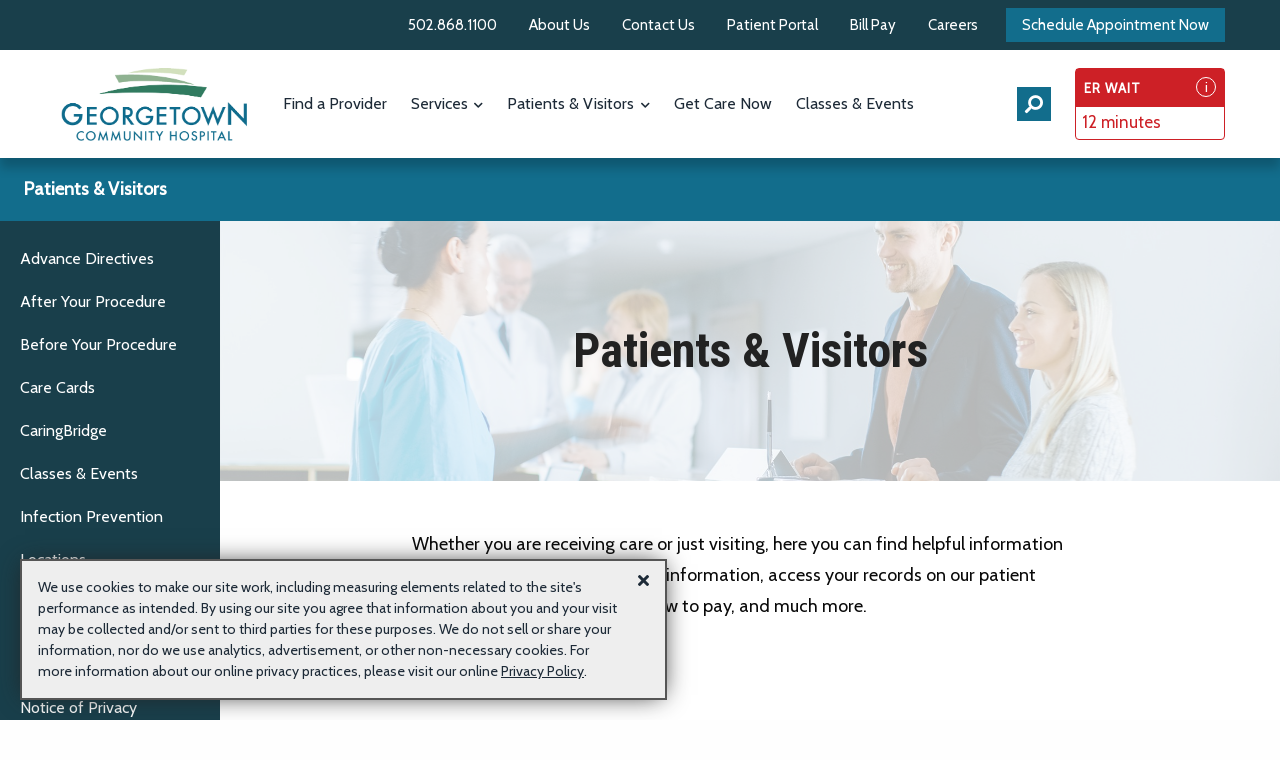

--- FILE ---
content_type: text/html; charset=UTF-8
request_url: https://www.georgetowncommunityhospital.com/patients-and-visitors
body_size: 5090
content:
<!DOCTYPE html>
<html lang="en" class="no-js">
	<head>
		<meta charset="UTF-8" />
		<meta http-equiv="X-UA-Compatible" content="IE=edge" />
		<meta name="viewport" content="width=device-width, initial-scale=1" />
		<meta name="description" content="Find helpful resources and information for Georgetown Community Hospital patients and visitors." />
		<title>Information for Hospital Patients & Visitors</title>

		<!-- Open Graph -->
		<meta property="og:site_name" content="Georgetown Community Hospital" />
		<meta property="og:title" content="Information for Hospital Patients & Visitors" />
		<meta property="og:description" content="Find helpful resources and information for Georgetown Community Hospital patients and visitors." />
		<meta property="og:type" content="website" />
		<meta property="og:url" content="https://www.georgetowncommunityhospital.com/patients-and-visitors" />
				<meta property="og:image" content="https://www.georgetowncommunityhospital.com/sites/georgetown/assets/global/logo-color.png" />
		
		<!-- SEO options -->
		
		
		<!-- Style -->
		<link rel="stylesheet" href="/css/foundation.css?v=20210412131359">
		<link rel="stylesheet" href="/css/template.css?v=20241101111550">
		<link rel="stylesheet" href="/sites/georgetown/css/georgetown.css?v=20240814105538">
		<link rel="stylesheet" href="https://use.fontawesome.com/releases/v5.6.3/css/all.css" integrity="sha384-UHRtZLI+pbxtHCWp1t77Bi1L4ZtiqrqD80Kn4Z8NTSRyMA2Fd33n5dQ8lWUE00s/" crossorigin="anonymous">
		<link rel="icon" href="/sites/georgetown/favicon.ico">
		<link href="/plugins/jquery-ui-1.11.4.custom/jquery-ui.css" type="text/css" rel="stylesheet">
		<link rel="stylesheet" href="/plugins/magnific/magnific-popup.css">
		<link rel="stylesheet" href=https://use.typekit.net/fvb1anf.css>

		
		
		<!-- Global site tag for Google Maps -->
                <script src="//maps.googleapis.com/maps/api/js?key=AIzaSyANh63sDYcGUpG--tPqqHjz0KuZIh3afhM"></script>

		<!-- Google Tag Manager OFFICIAL -->
<script>(function(w,d,s,l,i){w[l]=w[l]||[];w[l].push({'gtm.start':
new Date().getTime(),event:'gtm.js'});var f=d.getElementsByTagName(s)[0],
j=d.createElement(s),dl=l!='dataLayer'?'&l='+l:'';j.async=true;j.src=
'https://www.googletagmanager.com/gtm.js?id='+i+dl;f.parentNode.insertBefore(j,f);
})(window,document,'script','dataLayer','GTM-W5JBKR2');</script>
<!-- End Google Tag Manager -->

<!-- Start Facebook Domain Verification-->
<meta name="facebook-domain-verification" content="oqyn0yeqo6kew2azq7dylg3t01yzh0" />
<!-- End Facebook Domain Verification-->
		


<style type="text/css">
.heading-call {
    background-image: url(/sites/georgetown/assets/pages/patientsandvisitors-1.jpg);
}
@media (max-width:1024px) {
    .heading-call {
        background-image: url(/sites/georgetown/assets/pages/mobile-patientsandvisitors-1.jpg);
    }
}
</style>



		    	</head>
	<body>
		<!-- Google Tag Manager (noscript) OFFICIAL -->
<noscript><iframe src="https://www.googletagmanager.com/ns.html?id=GTM-W5JBKR2"
height="0" width="0" style="display:none;visibility:hidden"></iframe></noscript>
<!-- End Google Tag Manager (noscript) -->
		<div id="header-wrap">
  <div id="skipmenu" role="link" tabindex="1">Skip to site content</div>
  <div id="preheader">
    <div class="grid-container">
      <div class="grid-x grid-margin-x">
        <div id="pre-nav-container" class="cell small-12 large-flex-container">
                    <ul id="pre-nav">
                        <li>
              <a href="tel:5028681100">
                502.868.1100	
              </a>
            </li>
            
                        <li>
              <a href="/about">
                About Us              </a>
            </li>
                        <li>
              <a href="/contact">
                Contact Us              </a>
            </li>
                        <li>
              <a href="/patient-portal">
                Patient Portal              </a>
            </li>
                        <li>
              <a href="/pay-my-bill">
                Bill Pay              </a>
            </li>
                        <li>
              <a href="/careers">
                Careers              </a>
            </li>
            
                        <li>
              <a
                href="/schedule"
                                class="fake-button"
                              >
                Schedule Appointment Now              </a>
            </li>
                      </ul>
        </div>
      </div>
    </div>
  </div>
  <header>
    <div class="grid-container">
      <div class="grid-x grid-margin-x">
        <div class="cell small-12">
          <div id="inner-header">
            <div id="header-left">
              <a href="/" class="logo" aria-label="Home">
                                <img
                  id="navLogo"
                  src="/sites/georgetown/assets/global/logo-color.png"
                  alt="Main Logo"
                >
              </a>
              <ul id="nav-menu">
                                                <li>
                  <a href="/find-a-doctor">
                  Find a Provider                  </a>
                </li>
                                                                <li class="has-dropDown">
                  <a
                    class="is-dropdown-link"
                    href="/services"
                  >
                    Services <i class="fas fa-chevron-down"></i>
                  </a>
                  <div class="dropDown">
                    <div class="dropdown-list service-list"><a class="dropdown-item service-item" href="/bariatrics-and-weight-loss">Bariatrics & Weight Loss</a><a class="dropdown-item service-item" href="/behavioral-health">Behavioral Health</a><a class="dropdown-item service-item" href="/breast-health">Breast Health</a><a class="dropdown-item service-item" href="/cancer-care">Cancer Care</a><a class="dropdown-item service-item" href="/heart-care">Cardiology</a><a class="dropdown-item service-item" href="/dermatology">Dermatology</a></div><div class="dropdown-list service-list"><a class="dropdown-item service-item" href="/diabetes">Diabetes Care</a><a class="dropdown-item service-item" href="/diagnostic-imaging">Diagnostic Imaging</a><a class="dropdown-item service-item" href="/gi-colonoscopy">Digestive Care</a><a class="dropdown-item service-item" href="/ear-nose-throat">Ear, Nose & Throat</a><a class="dropdown-item service-item" href="/emergency-room">Emergency Room</a><a class="dropdown-item service-item" href="/express-care">Express Care</a></div><div class="dropdown-list service-list"><a class="dropdown-item service-item" href="/general-surgery">General Surgery</a><a class="dropdown-item service-item" href="/gynecology">Gynecology</a><a class="dropdown-item service-item" href="/hospitalist-program">Hospitalist Program</a><a class="dropdown-item service-item" href="/interventional-pain-management">Interventional Pain Management</a><a class="dropdown-item service-item" href="/minimally-invasive-robotic-surgery">Minimally Invasive Robotic Surgery</a><a class="dropdown-item service-item" href="/mother-newborn">Mother & Newborn</a></div><div class="dropdown-list service-list"><a class="dropdown-item service-item" href="/neurology">Neurology</a><a class="dropdown-item service-item" href="/nephrology">Nephrology</a><a class="dropdown-item service-item" href="/orthopedic-care-sports-medicine">Orthopedic Care & Sports Medicine</a><a class="dropdown-item service-item" href="/pediatrics">Pediatrics</a><a class="dropdown-item service-item" href="/physical-speech-occupational-therapy">Physical, Speech & Occupational Therapy</a><a class="dropdown-item service-item" href="/primary-care">Primary Care</a></div><div class="dropdown-list service-list"><a class="dropdown-item service-item" href="/sleep-clinic">Sleep Clinic</a><a class="dropdown-item service-item" href="/specialty-clinic">Specialty Clinic</a><a class="dropdown-item service-item" href="/swing-bed">Swing Bed Care</a><a class="dropdown-item service-item" href="/urology">Urology</a><a class="dropdown-item service-item" href="/respiratory-services">Respiratory Services</a><a class="dropdown-item service-item" href="/respiratory-therapy">Respiratory Therapy</a></div>                  </div>
                </li>
                                                                <li class="has-dropDown">
                  <a
                    class="is-dropdown-link"
                    href="/patients-and-visitors"
                  >
                    Patients & Visitors <i class="fas fa-chevron-down"></i>
                  </a>
                  <div class="dropDown">
                    <div class="dropdown-list service-list"><a class="dropdown-item service-item" href="/advance-directives">Advance Directives</a><a class="dropdown-item service-item" href="/after-your-procedure">After Your Procedure</a><a class="dropdown-item service-item" href="/before-your-procedure">Before Your Procedure</a><a class="dropdown-item service-item" href="/care-cards">Care Cards</a><a class="dropdown-item service-item" href="/caringbridge">CaringBridge</a></div><div class="dropdown-list service-list"><a class="dropdown-item service-item" href="/events">Classes & Events</a><a class="dropdown-item service-item" href="/infection-prevention">Infection Prevention</a><a class="dropdown-item service-item" href="/locations">Locations</a><a class="dropdown-item service-item" href="/medical-records">Medical Records</a></div><div class="dropdown-list service-list"><a class="dropdown-item service-item" href="/non-discrimination-notice">Non-Discrimination Notice</a><a class="dropdown-item service-item" href="/notice-of-privacy-practices">Notice of Privacy Practices</a><a class="dropdown-item service-item" href="/patient-guide">Patient Guide</a><a class="dropdown-item service-item" href="/patient-portal">Patient Portal</a></div><div class="dropdown-list service-list"><a class="dropdown-item service-item" href="/patient-rights-responsibilities">Patient Rights & Responsibilities</a><a class="dropdown-item service-item" href="/pay-my-bill">Pay My Bill</a><a class="dropdown-item service-item" href="/registration">Registration</a><a class="dropdown-item service-item" href="/sponsorships">Sponsorships</a></div><div class="dropdown-list service-list"><a class="dropdown-item service-item" href="/third-party-applications">Third Party Applications</a><a class="dropdown-item service-item" href="/understanding-billing-and-charges">Understanding Your Healthcare Costs</a><a class="dropdown-item service-item" href="/visitor-information">Visitor Information</a><a class="dropdown-item service-item" href="/volunteers">Volunteers</a></div>                  </div>
                </li>
                                                                <li>
                  <a href="/get-care-now">
                  Get Care Now                  </a>
                </li>
                                                                <li>
                  <a href="/events">
                  Classes & Events                  </a>
                </li>
                                              </ul>
            </div>
            <div id="end-header">
              <div id="nav-search">
                <div id="search-section">
                  <form id="site-search" action="/results" method="get">
                    <div id="input-wrap">
                      <input
                        name="query"
                        type="text"
                         id="nav-search-input"
                        placeholder="Search here"
                        aria-label="Search"
                      >
                      <div class="close-search-x">
                        <i class="fas fa-times"></i>
                      </div>
                    </div>
                  </form>
                  <a id="search-link" class="button accent">Search</a>
                </div>
                <div id="search-icon" tabindex="0">
                  <i class="fas fa-search"></i>
                </div>
              </div>
                      <div id="er-wait">
            <div id="er-wait-header">
                <p>ER WAIT</p>
                <a
                    href="/er-wait-times"
                    id="info-icon"
                    aria-label="See how ER wait times are calculated"
                >i</a>
            </div>
            <div id="er-wait-info">
                <div id="wait-time">
                                        <span class="wait-time-single">
                12 minutes            </span>
                                </div>
            </div>
            <div id="er-wait-hidden">
              <p>See how our ER wait times are calculated.</p>
            </div>
        </div>
                      <a id="nav-menu-btn" aria-label="Menu Toggle">
                <div class="line"></div>
                <div class="line"></div>
                <div class="line"></div>
              </a>
            </div>
          </div>
        </div>
      </div>
    </div>
  </header>
</div>
<div id="mobile-menu"></div>

		<div id="contentArea">
			

<div class="mini-header">
	<p class="bold"><a href="/patients-and-visitors">Patients & Visitors</a></p>
</div>


<div class="sidebar-page-wrap">

        
    <div class="sidebar-nav" data-equalizer-watch>
        <div class="mobile-sidebar-menu">
            <a class="mobile-sidebar-menu-button">Menu</a>
        </div>

        <ul class="vertical menu accordion-menu" data-accordion-menu data-submenu-toggle="true"><li><a href="/advance-directives">Advance Directives</a></li><li><a href="/after-your-procedure">After Your Procedure</a></li><li><a href="/before-your-procedure">Before Your Procedure</a></li><li><a href="/care-cards">Care Cards</a></li><li><a href="/caringbridge">CaringBridge</a></li><li><a href="/events">Classes & Events</a></li><li><a href="/infection-prevention">Infection Prevention</a></li><li><a href="/locations">Locations</a></li><li><a href="/medical-records">Medical Records</a></li><li><a href="/non-discrimination-notice">Non-Discrimination Notice</a></li><li><a href="/notice-of-privacy-practices">Notice of Privacy Practices</a></li><li><a href="/patient-guide">Patient Guide</a></li><li><a href="/patient-portal">Patient Portal</a></li><li><a href="/patient-rights-responsibilities">Patient Rights & Responsibilities</a></li><li><a href="/pay-my-bill">Pay My Bill</a></li><li><a href="/registration">Registration</a></li><li><a href="/sponsorships">Sponsorships</a></li><li><a href="/third-party-applications">Third Party Applications</a></li><li class="parent-item"><a href="/understanding-billing-and-charges">Understanding Your Healthcare Costs</a><ul class="vertical menu nested"><li><a href="/cost-estimator">Cost Estimator</a></li><li><a href="/good-faith-estimate">Good Faith Estimate</a></li><li><a href="/hospital-charges-listing">Hospital Charges Listing</a></li></ul></li><li><a href="/visitor-information">Visitor Information</a></li><li><a href="/volunteers">Volunteers</a></li></ul>
        <div class="nav-revealer">
            <div class="nav-revealer-content">
                <span>Patients & Visitors Menu</span> 
                <button><i class="fa fa-arrow-circle-up"></i></button>
            </div>
        </div>
    </div>

    
    <div class="content">
        <div class="inner-content">
            <div class="heading-call ">
                <div class="call">
                                        <h1 class="text-center">Patients & Visitors</h1>
                                                                            </div>
            </div>

            
			<div class="grid-container">
                <div class="grid-x grid-margin-x align-center content-area">
                    <div class="cell small-10 large-8">
                        <div class="content-text">
                            <p>Whether you are receiving care or just visiting, here you can find helpful information about our facilities. Get location information, access your records on our patient portal, learn about billing and how to pay, and much more.</p>                        </div>
                    </div>
                </div>
            </div>

            
		</div>
	</div>

</div>

		</div>

		<footer>
    <div class="grid-container">
		<div id="inner-footer">
			<div id="footer-info">
				<div class="footer-section">
										<img src="/sites/georgetown/assets/global/logo_white.png" alt="Logo">
									</div>
    			<div class="footer-section">
                                                                                            <p>1140 Lexington Road<br>Georgetown, KY 40324</p>
                                                                			</div>
    			<div class="footer-section" id="footer-privacy">
										<a href="/privacy-policy">Privacy&nbsp;Policy</a>
					    			</div>
    		</div>

			    		
			<div id="footer-links">
    			<div class="footer-section">
    				<ul id="footer-nav">
							    				<li><a href="/about">About Us</a></li>
							    				<li><a href="/find-a-doctor">Find a Provider</a></li>
							    				<li><a href="/services">Services</a></li>
							    				<li><a href="/patients-and-visitors">Patients & Visitors</a></li>
							    				<li><a href="/get-care-now">Get Care Now</a></li>
							    				<li><a href="/events">Classes & Events</a></li>
							    				<li><a href="/price-transparency">Price Transparency</a></li>
						    				</ul>
    			</div>
    			<div class="footer-section" id="social-media">
					    				<a href="https://facebook.com/GtownCommHosp" class="footer-social-link" target="_blank" aria-label="Facebook">
    					<i class="fab fa-facebook-f"></i>
    				</a>
															    				<a href="https://www.linkedin.com/company/georgetown-community-hospital" class="footer-social-link" target="_blank" aria-label="LinkedIn">
    					<i class="fab fa-linkedin"></i>
    				</a>
															    				<a href="https://www.youtube.com/channel/UCfOAgRfQ2PwdWK3f60Ut-4Q" class="footer-social-link" target="_blank" aria-label="Youtube">
    					<i class="fab fa-youtube"></i>
    				</a>
					    			</div>
    		</div>
		</div>
    </div>
</footer>
                		<div class="privacy-modal hide" id="cookies-acknowledgement">
			<div class="privacy-modal-header">
                            <a href="#" aria-label="Close" data-close>
                                <i class="fas fa-times"></i>
                            </a>
			</div>
			<div class="privacy-modal-message">
                            <p>
                            We use cookies to make our site work, including measuring elements related to the site's performance as intended. By using our site you agree that information about you and your visit may be collected and/or sent to third parties for these purposes. We do not sell or share your information, nor do we use analytics, advertisement, or other non-necessary cookies. For more information about our online privacy practices, please visit our online <a href="/privacy-policy">Privacy Policy</a>.
                            </p>
			</div>
		</div>
                
		<script src="/js/jquery.min.js"></script>
		<script src="/js/what-input.min.js"></script>
		<script src="/js/foundation.min.js"></script>
		<script src="/js/jquery.validate.min.js"></script>
		<script src="/js/jquery.validate.additional.min.js"></script>
		<script src="/js/jquery.maskedinput.min.js"></script>
		<script src="/plugins/magnific/jquery.magnific-popup.min.js"></script>
		<script src="/plugins/magnific/scroll-fix.js"></script>
		<script src="/js/verge.min.js"></script>
		<script src="https://www.recaptcha.net/recaptcha/api.js" async defer></script>
                <script src="/js/forms.js?v=20210522113426"></script>
                <script src="/js/app.js?v=20241017094708"></script>

		<!-- Global site tag (element.js) - Google Translate -->
		
		<script type="application/javascript">
    $('.nav-revealer').click(function() {
        window.revealingNav = true;
        $(this).hide();
        $('html, body').animate({
                scrollTop: 0,
        }, {
            duration: 250,
            complete: function() {
                window.revealingNav = false;
            }
        });
    });
    </script>

		
		
    	
	</body>
</html>


--- FILE ---
content_type: text/css
request_url: https://www.georgetowncommunityhospital.com/css/template.css?v=20241101111550
body_size: 19662
content:
@import url("https://fonts.googleapis.com/css?family=Cabin|Roboto+Condensed:400,700&display=swap");@-webkit-keyframes fixedHeader{0%{transform:translateY(-10vh)}100%{transform:none}}@keyframes fixedHeader{0%{transform:translateY(-10vh)}100%{transform:none}}@-webkit-keyframes changeOpacity{100%{opacity:1}}@keyframes changeOpacity{100%{opacity:1}}@-webkit-keyframes showUp{from{opacity:0;transform:translateX(-50%) translateY(-10px)}to{opacity:1;transform:translateX(-50%) translateY(0)}}@keyframes showUp{from{opacity:0;transform:translateX(-50%) translateY(-10px)}to{opacity:1;transform:translateX(-50%) translateY(0)}}@-webkit-keyframes showDropDown{from{opacity:0}to{opacity:1}}@keyframes showDropDown{from{opacity:0}to{opacity:1}}@-webkit-keyframes loadingSpinner{to{transform:rotate(359deg)}}@keyframes loadingSpinner{to{transform:rotate(359deg)}}@-webkit-keyframes inputHighlight{from{background:#1d2a37}to{background:transparent}}@keyframes inputHighlight{from{background:#1d2a37}to{background:transparent}}@-webkit-keyframes pulsate{to{transform:scale(1.25)}}@keyframes pulsate{to{transform:scale(1.25)}}*{margin:0;padding:0}*::-moz-placeholder{color:#767676}*:-ms-input-placeholder{color:#767676}*::placeholder{color:#767676}html,body{width:100%;height:100%}html.no-scroll,body.no-scroll{overflow:hidden}body{overflow-x:hidden;box-sizing:border-box;font-family:"Cabin",sans-serif;position:relative}h1,h2,h3,h4,h5{font-family:"Roboto Condensed",sans-serif;font-weight:700}h1,.font-size-h1{font-size:2rem;line-height:1}@media all and (min-width: 640px){h1,.font-size-h1{font-size:2.25rem}}@media all and (min-width: 1024px){h1,.font-size-h1{font-size:3rem}}h2,.font-size-h2{font-size:1.5rem}@media all and (min-width: 640px){h2,.font-size-h2{font-size:2rem}}@media all and (min-width: 1024px){h2,.font-size-h2{font-size:2.5rem}}h3,.font-size-h3{font-size:1.4rem}@media all and (min-width: 640px){h3,.font-size-h3{font-size:1.5rem}}@media all and (min-width: 1024px){h3,.font-size-h3{font-size:2.25rem}}h4{font-size:1.3rem}@media all and (min-width: 640px){h4{font-size:1.4rem}}@media all and (min-width: 1024px){h4{font-size:1.75rem}}h5{font-size:1.25rem}@media all and (min-width: 640px){h5{font-size:1.3rem}}@media all and (min-width: 1024px){h5{font-size:1.5rem}}h6{font-size:1rem}@media all and (min-width: 640px){h6{font-size:1.25rem}}@media all and (min-width: 1024px){h6{font-size:1.35rem}}ul{margin:0}p,li{font-size:.9rem;line-height:1.75;margin:0}@media all and (min-width: 640px){p,li{font-size:1rem}}@media all and (min-width: 1024px){p,li{font-size:1.125rem}}p{margin-bottom:1.5rem}ul li{list-style:none}a{color:inherit;text-decoration:underline}hr{width:100%}textarea{min-height:100px}table th,table td{color:#222222}.base-color{color:#1d2a37}::-moz-selection{background:#efeea1}::selection{background:#efeea1}::-moz-selection{background:#efeea1}.dark-bg{background-color:#141d26}.button{position:relative;display:inline-block;background:#224289;padding:.75rem 1.75rem;text-transform:uppercase;margin:0;position:relative;z-index:1;border:none;text-decoration:none;color:#fff;font-family:"Cabin",sans-serif;font-weight:700;font-size:14px;letter-spacing:1px;line-height:1.2}.button::after{content:"";position:absolute;height:100%;width:100%;top:0;left:0;background-color:#1d2a37;transform:scaleX(0);transition:.4s transform ease-in-out;transform-origin:100% 50%;z-index:-1}.button:hover::after,.button:focus::after,.button:active::after{transform:scaleX(1);transform-origin:0 50%}.button:hover{background:#224289}.button:focus,.button:active{color:#fff}@media all and (min-width: 640px){.button{padding:.75rem 4rem;max-width:none;width:auto}.button.less-pad{padding:.75rem 2rem}}@media all and (min-width: 640px){.button.arrow{padding:.75rem 6rem;position:relative}.button.arrow::before{content:"\25BA";position:absolute;font-size:14px;color:#fff;top:50%;right:25%;transform:translate(-50%, -50%);transition:.4s all ease-in-out;opacity:0}.button.arrow:hover::before{right:15%;opacity:1}}.button.base{position:relative;background:#1d2a37}.button.base::after{content:"";position:absolute;height:100%;width:100%;top:0;left:0;background-color:#141d26;transform:scaleX(0);transition:.4s transform ease-in-out;transform-origin:100% 50%;z-index:-1}.button.base:hover::after,.button.base:focus::after,.button.base:active::after{transform:scaleX(1);transform-origin:0 50%}.button.hollow{position:relative;border:2px solid #1d2a37;background:#fff;color:#1d2a37}.button.hollow::after{content:"";position:absolute;height:100%;width:100%;top:0;left:0;background-color:#1d2a37;transform:scaleX(0);transition:.4s transform ease-in-out;transform-origin:100% 50%;z-index:-1}.button.hollow:hover::after,.button.hollow:focus::after,.button.hollow:active::after{transform:scaleX(1);transform-origin:0 50%}.button.hollow:hover,.button.hollow:focus,.button.hollow:active{color:#1d2a37 !important}.button.dark{position:relative;color:#fff;background:#141d26}.button.dark::after{content:"";position:absolute;height:100%;width:100%;top:0;left:0;background-color:#0b1116;transform:scaleX(0);transition:.4s transform ease-in-out;transform-origin:100% 50%;z-index:-1}.button.dark:hover::after,.button.dark:focus::after,.button.dark:active::after{transform:scaleX(1);transform-origin:0 50%}.button.light{position:relative;color:#fff;background:#263748}.button.light::after{content:"";position:absolute;height:100%;width:100%;top:0;left:0;background-color:#2f4458;transform:scaleX(0);transition:.4s transform ease-in-out;transform-origin:100% 50%;z-index:-1}.button.light:hover::after,.button.light:focus::after,.button.light:active::after{transform:scaleX(1);transform-origin:0 50%}.button.accent{position:relative;color:#fff;background:#224289}.button.accent::after{content:"";position:absolute;height:100%;width:100%;top:0;left:0;background-color:#1d2a37;transform:scaleX(0);transition:.4s transform ease-in-out;transform-origin:100% 50%;z-index:-1}.button.accent:hover::after,.button.accent:focus::after,.button.accent:active::after{transform:scaleX(1);transform-origin:0 50%}.button.accent-to-light{position:relative;color:#fff;background:#224289}.button.accent-to-light::after{content:"";position:absolute;height:100%;width:100%;top:0;left:0;background-color:#263748;transform:scaleX(0);transition:.4s transform ease-in-out;transform-origin:100% 50%;z-index:-1}.button.accent-to-light:hover::after,.button.accent-to-light:focus::after,.button.accent-to-light:active::after{transform:scaleX(1);transform-origin:0 50%}.button.accent-to-light:focus,.button.accent-to-light:active,.button.accent-to-light:hover{color:#fff}.button.base-to-light{position:relative;background:#1d2a37;color:#fff}.button.base-to-light::after{content:"";position:absolute;height:100%;width:100%;top:0;left:0;background-color:#263748;transform:scaleX(0);transition:.4s transform ease-in-out;transform-origin:100% 50%;z-index:-1}.button.base-to-light:hover::after,.button.base-to-light:focus::after,.button.base-to-light:active::after{transform:scaleX(1);transform-origin:0 50%}.button.base-to-light:focus,.button.base-to-light:active,.button.base-to-light:hover{color:#fff}.button--cancel{position:relative;background:#767676 !important;color:white !important}.button--cancel::after{content:"";position:absolute;height:100%;width:100%;top:0;left:0;background-color:#5d5d5d;transform:scaleX(0);transition:.4s transform ease-in-out;transform-origin:100% 50%;z-index:-1}.button--cancel:hover::after,.button--cancel:focus::after,.button--cancel:active::after{transform:scaleX(1);transform-origin:0 50%}.button--cancel:focus,.button--cancel:active,.button--cancel:hover{color:#fff !important;background:#5d5d5d !important}.button--cancel:focus::after,.button--cancel:active::after,.button--cancel:hover::after{display:none !important}.show-for-medium{display:none}@media all and (min-width: 640px){.show-for-medium{display:block}}.radio-label-inline{display:inline-block;padding-right:25px}.loading-icon{color:#1d2a37;margin:0 auto 15px auto;font-size:26px}.light-accent-bg .loading-icon{color:#ffffff}.light-gray-bg{background-color:#eeeeee}@media print{body{background:#fff;color:#000;margin:0}}@media print{#header-wrap,header,footer{display:none !important}}input[type=submit]:hover,input[type=submit]:focus,input[type=submit]:active{box-shadow:0px 8px 8px -6px black}[v-cloak]>*{display:none !important}.pad1rem{padding:1rem}.pad2rem{padding:2rem}.pad1top{padding-top:1rem}.pad2top{padding-top:2rem}.pad1bottom{padding-bottom:1rem}.pad2botttom{padding-bottom:2rem}.custom-user-form .cell{position:relative}.custom-user-form label{margin-top:10px}.cf-field-title{font-weight:bold}.custom-user-message{margin-top:30px}.home-banner-image img{width:100%}@media all and (min-width: 640px){.home-banner-image:not(.image-only-banner){display:none}}ul#pre-nav,ul#nav-menu{display:none}ul#pre-nav.show-mobile-nav,ul#nav-menu.show-mobile-nav{display:flex;flex-direction:column;margin:0;z-index:2;overflow-y:scroll;-ms-overflow-style:-ms-autohiding-scrollbar;-ms-overflow-style:none;overflow:auto}#skipmenu{height:0;position:relative;z-index:101;overflow:hidden;-webkit-user-select:none;-webkit-user-drag:none;-webkit-tap-highlight-color:transparent}#skipmenu:active,#skipmenu:focus,#skipmenu:hover{top:0;left:0;font-size:1em;font-weight:700;color:#1d2a37;background-color:#fff;height:auto;overflow:auto;width:100%;padding:5px;z-index:10}#header-wrap{position:fixed;width:100%;top:0;z-index:100;transition:.4s top ease-in-out;box-shadow:0 10px 10px rgba(0,0,0,0.2)}#header-wrap.nav-up{top:-260px}#header-wrap a{color:inherit}#preheader{height:0}@media all and (min-width: 1024px){#preheader{height:auto;background:#1d2a37;color:#fff;display:block}}@media all and (min-width: 1024px){ul#pre-nav{display:flex;flex-direction:row;align-items:center;justify-content:flex-end;flex-grow:1;padding:.5rem 0;height:auto;position:relative;width:auto;transform:none;transition:0s}}ul#pre-nav li{color:#fff;font-size:calc(.8rem + .5vw);margin:1vh 5vw;position:relative}@media all and (min-width: 1024px){ul#pre-nav li{margin:0 .5rem;display:flex;align-items:center;font-size:14px;position:relative;text-align:left}}@media all and (min-width: 1200px){ul#pre-nav li{margin:0 .75rem;font-size:15px}}ul#pre-nav li:last-child{margin-right:0}ul#pre-nav li a{display:block;padding:0 .5rem;text-decoration:none}@media all and (min-width: 1024px){ul#pre-nav li a{display:inline-block;position:relative;padding:.25rem}ul#pre-nav li a::after{position:absolute;display:block;content:'';width:100%;left:0;transform:scaleX(0);bottom:.25rem;transition:.4s transform ease-in-out;border-bottom:solid 1px #fff;transform-origin:100% 50%}ul#pre-nav li a:hover,ul#pre-nav li a:active,ul#pre-nav li a:focus{color:inherit}ul#pre-nav li a:hover::after,ul#pre-nav li a:active::after,ul#pre-nav li a:focus::after{transform:scaleX(1);transform-origin:0 50%}}@media all and (min-width: 1024px) and (min-width: 640px){ul#pre-nav li a::after{border-bottom:1px solid #fff}}ul#pre-nav li a:hover{background:rgba(255,255,255,0.4);color:#fff}@media all and (min-width: 1024px){ul#pre-nav li a:hover{background:transparent;color:inherit}}ul#pre-nav li a.fake-button{z-index:0}@media all and (min-width: 1024px){ul#pre-nav li a.fake-button{position:relative;background:#224289;padding:.25rem 1rem}ul#pre-nav li a.fake-button::after{content:"";position:absolute;height:100%;width:100%;top:0;left:0;background-color:#1d3875;transform:scaleX(0);transition:.4s transform ease-in-out;transform-origin:100% 50%;z-index:-1}ul#pre-nav li a.fake-button:hover::after,ul#pre-nav li a.fake-button:focus::after,ul#pre-nav li a.fake-button:active::after{transform:scaleX(1);transform-origin:0 50%}ul#pre-nav li a.fake-button::after{border-bottom:none}}header{width:100%;background:#fff;padding:0;position:relative}header.scrolled-up{transition:.4s top ease-in-out;position:fixed;top:0;width:100%}#inner-header{display:flex;justify-content:space-between;align-items:center;padding:.5rem 0;flex-wrap:wrap}@media all and (min-width: 1024px){#inner-header{padding:0}}@media all and (min-width: 1024px) and (-ms-high-contrast: none){#inner-header{width:100%}}a.logo{display:flex;width:140px;height:50px;justify-content:left;align-items:center;margin-right:.5rem;text-decoration:none}@media all and (min-width: 640px){a.logo{width:170px;margin-right:1rem}}@media all and (min-width: 1024px){a.logo{width:200px;height:80px}}#navLogo{max-width:140px;max-height:50px}@media all and (min-width: 640px){#navLogo{max-width:160px}}@media all and (min-width: 1024px){#navLogo{max-width:200px;max-height:80px}}#header-left{display:flex;align-items:center;margin:0}@media all and (min-width: 1024px){ul#nav-menu{position:static;height:auto;width:auto;margin:0;padding:0;display:flex;background-color:transparent;transform:none;transition:0s}}ul#nav-menu li{color:#fff;font-size:calc(.8rem + .5vw);margin:1vh 5vw}@media all and (min-width: 1024px){ul#nav-menu li{padding:2rem 0;margin:0 .15rem;display:flex;align-items:center;font-size:12px;color:#1d2a37;white-space:nowrap}}@media all and (min-width: 1024px){ul#nav-menu li{font-size:14px;margin:0 .25rem}}@media all and (min-width: 1200px){ul#nav-menu li{font-size:16px;margin:0 .5rem}}ul#nav-menu li a{display:block;padding:0 .5rem;text-decoration:none;color:#fff}@media all and (min-width: 1024px){ul#nav-menu li a{display:inline-block;position:relative;padding:.5rem .25rem;color:#1d2a37}ul#nav-menu li a::after{position:absolute;display:block;content:'';width:100%;left:0;transform:scaleX(0);bottom:.25rem;transition:.4s transform ease-in-out;border-bottom:solid 1px #fff;transform-origin:100% 50%}ul#nav-menu li a:hover,ul#nav-menu li a:active,ul#nav-menu li a:focus{color:inherit}ul#nav-menu li a:hover::after,ul#nav-menu li a:active::after,ul#nav-menu li a:focus::after{transform:scaleX(1);transform-origin:0 50%}}@media all and (min-width: 1024px) and (min-width: 640px){ul#nav-menu li a::after{border-bottom:1px solid #fff}}@media all and (min-width: 1024px){ul#nav-menu li a::after{border-bottom:1px solid #1d2a37}}ul#nav-menu li a:hover{background:rgba(255,255,255,0.4);color:#fff}@media all and (min-width: 1024px){ul#nav-menu li a:hover{background:transparent;color:inherit}}ul#nav-menu li a:focus,ul#nav-menu li a:active{color:#224289 !important}ul#nav-menu li a.is-dropdown-link i{display:none}@media all and (min-width: 1024px){ul#nav-menu li a.is-dropdown-link i{display:inline-block}}ul#end-nav-menu{position:static;height:auto;width:auto;margin:0 1rem 0 0;padding:0;display:flex;background-color:transparent;transform:none;transition:0s}ul#end-nav-menu li{padding:2rem 0;margin:0 .15rem;display:flex;align-items:center;font-size:14px;color:#1d2a37;white-space:nowrap}@media all and (min-width: 1024px){ul#end-nav-menu li{margin:0 .25rem}}@media all and (min-width: 1200px){ul#end-nav-menu li{font-size:16px;margin:0 .5rem}}ul#end-nav-menu li a{display:inline-block;position:relative;text-decoration:none;padding:.5rem .25rem;color:#1d2a37}ul#end-nav-menu li a::after{position:absolute;display:block;content:'';width:100%;left:0;transform:scaleX(0);bottom:.25rem;transition:.4s transform ease-in-out;border-bottom:solid 1px #fff;transform-origin:100% 50%}ul#end-nav-menu li a:hover,ul#end-nav-menu li a:active,ul#end-nav-menu li a:focus{color:inherit}ul#end-nav-menu li a:hover::after,ul#end-nav-menu li a:active::after,ul#end-nav-menu li a:focus::after{transform:scaleX(1);transform-origin:0 50%}@media all and (min-width: 640px){ul#end-nav-menu li a::after{border-bottom:1px solid #fff}}ul#end-nav-menu li a::after{border-bottom:1px solid #1d2a37}ul#end-nav-menu li a:hover{background:transparent;color:inherit}#er-wait,#er-wait-hospital-page{display:flex;flex-direction:column;justify-content:flex-start;align-items:flex-start;position:relative;border:1px solid #cd2026;border-radius:4px}@media all and (min-width: 640px){#er-wait,#er-wait-hospital-page{margin-right:0.5rem}}@media all and (min-width: 1024px){#er-wait,#er-wait-hospital-page{margin-left:1rem;min-width:100px;margin-right:0}}@media all and (min-width: 1200px){#er-wait,#er-wait-hospital-page{margin-left:1rem;min-width:150px;margin-right:0}}#er-wait #er-wait-header,#er-wait #er-wait-hospital-page-header,#er-wait-hospital-page #er-wait-header,#er-wait-hospital-page #er-wait-hospital-page-header{display:flex;justify-content:space-between;padding:.5rem;background:#cd2026;width:100%}#er-wait #er-wait-header p,#er-wait #er-wait-hospital-page-header p,#er-wait-hospital-page #er-wait-header p,#er-wait-hospital-page #er-wait-hospital-page-header p{color:#fff;text-transform:uppercase;font-size:10px;font-weight:bold;letter-spacing:1px;margin:0;white-space:nowrap}@media all and (min-width: 640px){#er-wait #er-wait-header p,#er-wait #er-wait-hospital-page-header p,#er-wait-hospital-page #er-wait-header p,#er-wait-hospital-page #er-wait-hospital-page-header p{font-size:13px}}#er-wait #er-wait-header #info-icon,#er-wait #er-wait-hospital-page-header #info-icon,#er-wait-hospital-page #er-wait-header #info-icon,#er-wait-hospital-page #er-wait-hospital-page-header #info-icon{display:inline-flex;border:1px solid #fff;border-radius:50%;padding:.5rem;align-items:center;justify-content:center;margin-left:.25rem;height:15px;width:15px;font-size:12px;color:#fff;text-decoration:none}@media all and (min-width: 640px){#er-wait #er-wait-header #info-icon,#er-wait #er-wait-hospital-page-header #info-icon,#er-wait-hospital-page #er-wait-header #info-icon,#er-wait-hospital-page #er-wait-hospital-page-header #info-icon{margin-left:.5rem;height:20px;width:20px;font-size:14px}}#er-wait #er-wait-header #info-icon:hover,#er-wait #er-wait-header #info-icon:focus,#er-wait #er-wait-header #info-icon:active,#er-wait #er-wait-hospital-page-header #info-icon:hover,#er-wait #er-wait-hospital-page-header #info-icon:focus,#er-wait #er-wait-hospital-page-header #info-icon:active,#er-wait-hospital-page #er-wait-header #info-icon:hover,#er-wait-hospital-page #er-wait-header #info-icon:focus,#er-wait-hospital-page #er-wait-header #info-icon:active,#er-wait-hospital-page #er-wait-hospital-page-header #info-icon:hover,#er-wait-hospital-page #er-wait-hospital-page-header #info-icon:focus,#er-wait-hospital-page #er-wait-hospital-page-header #info-icon:active{cursor:pointer}#er-wait #er-wait-info,#er-wait #er-wait-hospital-page-info,#er-wait-hospital-page #er-wait-info,#er-wait-hospital-page #er-wait-hospital-page-info{padding:.25rem;display:none;position:absolute;top:95%;left:-1px;min-width:calc(100% + 2px);background:#fff;border-bottom-right-radius:4px;border-bottom-left-radius:4px;border:1px solid #cd2026}@media all and (min-width: 1024px){#er-wait #er-wait-info,#er-wait #er-wait-hospital-page-info,#er-wait-hospital-page #er-wait-info,#er-wait-hospital-page #er-wait-hospital-page-info{display:block;position:relative;top:auto;left:auto;background:transparent;border:none;width:100%;border-radius:0}}#er-wait #er-wait-info p,#er-wait #er-wait-hospital-page-info p,#er-wait-hospital-page #er-wait-info p,#er-wait-hospital-page #er-wait-hospital-page-info p{padding:0 .5rem;font-size:13px;margin-bottom:0}#er-wait #er-wait-info p:first-of-type,#er-wait #er-wait-hospital-page-info p:first-of-type,#er-wait-hospital-page #er-wait-info p:first-of-type,#er-wait-hospital-page #er-wait-hospital-page-info p:first-of-type{color:#1d2a37;background:#fff}#er-wait #er-wait-info p a#wait-time-link,#er-wait #er-wait-hospital-page-info p a#wait-time-link,#er-wait-hospital-page #er-wait-info p a#wait-time-link,#er-wait-hospital-page #er-wait-hospital-page-info p a#wait-time-link{padding:0 .25rem;text-decoration:none}#er-wait #er-wait-info p a#wait-time-link span,#er-wait #er-wait-hospital-page-info p a#wait-time-link span,#er-wait-hospital-page #er-wait-info p a#wait-time-link span,#er-wait-hospital-page #er-wait-hospital-page-info p a#wait-time-link span{margin:0}#er-wait #er-wait-info p a#wait-time-link::after,#er-wait #er-wait-hospital-page-info p a#wait-time-link::after,#er-wait-hospital-page #er-wait-info p a#wait-time-link::after,#er-wait-hospital-page #er-wait-hospital-page-info p a#wait-time-link::after{display:none}#er-wait:hover,#er-wait-hospital-page:hover{cursor:pointer}@media all and (min-width: 1024px){#er-wait:hover,#er-wait-hospital-page:hover{cursor:default}}@media all and (min-width: 640px){#er-wait{margin-top:0.5rem;margin-bottom:0.5rem}}#er-wait-hospital-page{margin-left:0;margin-bottom:2rem}#er-wait-hospital-page-note{font-size:13px;margin-top:5px}#er-wait-hospital-page-note a{color:#444444;text-decoration:none}#er-wait-hospital-page-note a:active,#er-wait-hospital-page-note a:focus,#er-wait-hospital-page-note a:hover{color:#444444;text-decoration:underline}#wait-time,#wait-time-hospital-page{display:flex;flex-direction:column;justify-content:flex-start;align-items:flex-start;display:inline-block;margin-left:.15rem;position:relative}#wait-time span,#wait-time-hospital-page span{font-size:11px;display:flex;line-height:1.3}@media all and (min-width: 1024px){#wait-time span,#wait-time-hospital-page span{font-size:13px}}#wait-time span.er-wait,#wait-time-hospital-page span.er-wait{color:#1d2a37}#wait-time span.er-wait:not(:first-of-type),#wait-time-hospital-page span.er-wait:not(:first-of-type){margin-top:0.25rem;padding-top:0.25rem;border-top:1px solid #1d2a37}@media all and (min-width: 1024px){#wait-time span.er-wait:not(:first-of-type),#wait-time-hospital-page span.er-wait:not(:first-of-type){padding-top:0;border:none}}#wait-time span.wait-time,#wait-time-hospital-page span.wait-time{color:#cd2026;margin-left:5px}#wait-time span.wait-time-single,#wait-time-hospital-page span.wait-time-single{font-size:14px;color:#cd2026}@media all and (min-width: 1024px){#wait-time span.wait-time-single,#wait-time-hospital-page span.wait-time-single{font-size:17px}}#wait-time-hospital-page span.wait-time-single{font-size:20px}#er-wait-hidden{display:none;position:absolute;top:calc(100% + 5px);left:50%;padding:.25rem .5rem;background:#d4d4d4;min-width:200px;z-index:1;box-shadow:0px 7px 4px rgba(0,0,0,0.3);transition:.2s all ease-in-out}#er-wait-hidden::after{display:none;position:absolute;content:"";top:-10px;left:50%;transform:translateX(-50%);width:0;height:0;border-left:10px solid transparent;border-right:10px solid transparent;border-bottom:10px solid #d4d4d4}@media all and (min-width: 1024px){#er-wait-hidden::after{display:inline-block}}#er-wait-hidden p{color:black;padding:.5rem;font-size:12px;margin-bottom:0}#er-wait-hidden p span{background:#fff;padding:2px 4px;color:#FE0100}#er-wait-hidden p a{padding:0;font-weight:700;text-decoration:none}#er-wait-hidden p a:hover{background-color:transparent}#er-wait-hidden.show-er-wait-hidden{display:block;-webkit-animation:showUp .2s linear;animation:showUp .2s linear;-webkit-animation-fill-mode:forwards;animation-fill-mode:forwards}#er-wait-page-time{padding-bottom:1rem}#er-wait-page-time span.er-wait{padding:0 .5rem;display:block;color:#1d2a37;font-size:1.25rem !important}#er-wait-page-time span.er-wait:not(:first-of-type){margin-top:1rem}@media all and (min-width: 1024px){#er-wait-page-time span.er-wait{font-size:2.5rem !important}}#er-wait-page-time span.er-wait span.wait-time{color:#cd2026}.dropDown{height:auto;width:100vw;top:100%;left:0;position:absolute;padding:0 1rem;background:#eee;display:flex;flex-direction:row;align-items:flex-start;justify-content:center;opacity:0;box-shadow:0 4px 10px -10px rgba(29,42,55,0.75);max-height:0;transition:.2s max-height ease-in-out,.2s opacity ease-in-out;transition-delay:.2s;overflow:hidden}.dropDown .dropdown-list{margin:1rem;display:flex;flex-direction:column;align-items:flex-start}@media all and (min-width: 1024px){.dropDown .dropdown-list{margin:1rem 1.25rem}}@media all and (min-width: 1200px){.dropDown .dropdown-list{margin:1rem 2rem}}.dropDown .dropdown-list .dropdown-item{padding:0;margin:5px 0;position:relative;display:block !important;font-size:14px;white-space:normal}li.has-dropDown a{text-decoration:none}li.has-dropDown a i{font-size:10px;margin-left:.15rem;color:#fff}@media all and (min-width: 1024px){li.has-dropDown a i{color:#1d2a37}}li.has-dropDown .dropDown.show-mobile-dropdown{position:relative;display:block;background:#141d26;overflow-y:scroll}li.has-dropDown .dropDown.show-mobile-dropdown .dropdown-list{margin:0}li.has-dropDown .dropDown.show-mobile-dropdown .dropdown-list .dropdown-item{color:#fff}@media all and (min-width: 1024px){li.has-dropDown:hover .dropDown,li.has-dropDown.hover .dropDown{max-height:1000px;transition-delay:0s;opacity:1}}#end-header{display:flex;align-items:center}@media all and (min-width: 1024px){#end-header{width:auto;justify-content:flex-end;padding:0 0 0 1rem;flex-grow:1}}#nav-search{display:flex;justify-content:flex-end;margin:0}#nav-search input#nav-search-desktop{display:none}@media all and (min-width: 875px){#nav-search input#nav-search-desktop{max-width:135px;border:1px solid #c8c8c8;margin:0}#nav-search input#nav-search-desktop::-moz-placeholder{color:#767676}#nav-search input#nav-search-desktop:-ms-input-placeholder{color:#767676}#nav-search input#nav-search-desktop::placeholder{color:#767676}}@media all and (min-width: 1024px){#nav-search input#nav-search-desktop{max-width:150px}}@media all and (min-width: 1200px){#nav-search input#nav-search-desktop{max-width:220px;width:auto}}#nav-search #search-section{display:none}#nav-search #search-section.active{display:flex;align-items:center;justify-content:center;position:absolute;top:100%;width:100%;left:0;background:#f4f4f4;padding:1rem 1.25rem;box-shadow:inset 0px 4px 10px rgba(0,0,0,0.125)}@media all and (min-width: 640px){#nav-search #search-section.active{padding:1rem 20%}}#nav-search #search-section.active form#site-search{flex:2;max-width:500px}@media all and (min-width: 1024px) and (-ms-high-contrast: none){#nav-search #search-section.active form#site-search{position:relative;left:-45%}}#nav-search #search-section.active #input-wrap{position:relative}#nav-search #search-section.active input#nav-search-input{padding:1rem;margin:0 .5rem 0 0;color:#1d2a37}#nav-search #search-section.active input#nav-search-input::-moz-placeholder{color:#c8c8c8}#nav-search #search-section.active input#nav-search-input:-ms-input-placeholder{color:#c8c8c8}#nav-search #search-section.active input#nav-search-input::placeholder{color:#c8c8c8}#nav-search #search-section.active .close-search-x{position:absolute;right:.75rem;font-size:18px;color:#1d2a37;top:50%;transform:translateY(-50%)}#nav-search #search-section.active .close-search-x:hover{cursor:pointer}#nav-search #search-section.active a#search-link{flex:1;max-width:200px;display:flex;align-items:center;justify-content:center;margin-left:.5rem;background-color:#224289 !important;color:#fff;padding:.25rem;font-size:12px;font-weight:bold;letter-spacing:1px;text-transform:uppercase;text-align:center;align-self:stretch;transition:.2s background-color ease-in-out;text-decoration:none}@media all and (min-width: 640px){#nav-search #search-section.active a#search-link{font-size:14px}}@media all and (min-width: 1024px) and (-ms-high-contrast: none){#nav-search #search-section.active a#search-link{position:relative;left:-45%}}#nav-search #search-icon{display:flex;height:35px;align-items:center;background:#224289 !important;font-size:15px;padding:0 .5rem;margin-right:.5rem;transition:.2s background ease-in-out}#nav-search #search-icon i{transform:scaleX(-1);color:#fff}@media all and (min-width: 875px){#nav-search #search-icon{font-size:18px;align-self:stretch;height:auto;padding:.5rem}}#nav-search #search-icon:hover,#nav-search #search-icon:active,#nav-search #search-icon:focus{cursor:pointer;background:#1d3875 !important;outline:0;box-shadow:none !important}#nav-search #search-icon.is-active{background:#767676 !important}#nav-menu-btn{padding:1rem .5rem;display:block}#nav-menu-btn .line{width:25px;height:2px;border-radius:3px;background-color:#1d2a37;margin:4px 0;transition:.2s all cubic-bezier(0.55, 0.055, 0.675, 0.19)}#nav-menu-btn:hover{cursor:pointer}#nav-menu-btn.active{z-index:20}#nav-menu-btn.active .line:nth-of-type(1){transform:translateY(6px) rotate(135deg)}#nav-menu-btn.active .line:nth-of-type(2){transform:scale(0)}#nav-menu-btn.active .line:nth-of-type(3){transform:translateY(-6px) rotate(-135deg)}@media all and (min-width: 1024px){#nav-menu-btn{display:none}}#mobile-menu{position:fixed;height:100vh;width:100%;top:0;left:0;background:#1d2a37;opacity:0;transform:translateX(-100%);transition:.2s transform ease-in-out,.2s opacity ease-in-out;z-index:10;overflow-y:scroll;margin:0;padding:1rem 0 0}#mobile-menu.active{transform:translateX(0);opacity:1}#translation-nav-item{position:relative}@media all and (min-width: 1024px){#translation-nav-item{padding:.5rem 0}}#translation-nav-item::after{content:"";position:absolute;display:inline-block;right:10px;top:50%;transform:translateY(-50%);height:0;width:0;border-top:6px solid #1d2a37;border-left:6px solid transparent;border-right:6px solid transparent;pointer-events:none;transition:.2s transform ease-in-out}#translation-nav-item select{width:auto;margin-bottom:0;border:none;outline:none;background:#fff;color:#1d2a37;font-size:14px;height:auto;padding:.25rem 2rem .25rem .5rem;line-height:1.6}@media all and (min-width: 1200px){#translation-nav-item select{font-size:15px}}#translation-nav-item select:focus{box-shadow:none}#mobile-menu #translation-nav-item{margin:1vh 5vw;width:120px}#mobile-menu #translation-nav-item select{width:120px}footer{background:#1d2a37}footer a{color:inherit;text-decoration:none;position:relative;padding-bottom:.5rem}footer a::after{position:absolute;display:block;content:'';width:100%;left:0;transform:scaleX(0);bottom:.25rem;transition:.4s transform ease-in-out;border-bottom:solid 1px #fff;transform-origin:100% 50%}footer a:hover,footer a:active,footer a:focus{color:inherit}footer a:hover::after,footer a:active::after,footer a:focus::after{transform:scaleX(1);transform-origin:0 50%}@media all and (min-width: 640px){footer a::after{border-bottom:1px solid #fff}}footer a:hover{color:inherit}footer a:focus,footer a:active{color:#93ace4}footer a::after{position:absolute;display:block;content:'';width:100%;left:0;transform:scaleX(0);bottom:.25rem;transition:.4s transform ease-in-out;border-bottom:solid 1px #fff;transform-origin:100% 50%}footer a:hover,footer a:active,footer a:focus{color:inherit}footer a:hover::after,footer a:active::after,footer a:focus::after{transform:scaleX(1);transform-origin:0 50%}@media all and (min-width: 640px){footer a::after{border-bottom:1px solid #fff}}#inner-footer{padding:2rem 0 8rem;display:flex;flex-direction:column;justify-content:center;align-items:flex-start;color:#fff}@media all and (min-width: 640px){#inner-footer{flex-direction:row;justify-content:space-between}}@media all and (min-width: 1024px){#inner-footer{align-items:center}}.footer-section{margin:1rem;font-size:.8rem}@media all and (min-width: 640px){.footer-section{margin:1rem 0;font-size:.9rem}}.footer-section p{margin-bottom:0}#footer-info img{max-width:180px}#footer-content{padding:2rem 1rem}@media all and (min-width: 640px){#footer-content{padding:0 2rem;text-align:center}}#footer-links{display:flex;flex-direction:column}@media all and (min-width: 640px){#footer-links{align-items:flex-end}}#footer-links ul{margin:0}#footer-links ul li a{position:relative;padding-bottom:.5rem}@media all and (min-width: 640px){#footer-links ul li{text-align:right}}#social-media{display:flex;align-items:center;margin:0 0 0 .5rem}@media all and (min-width: 640px){#social-media{margin:0 -.5rem 0 0}}#social-media a.footer-social-link{margin:.5rem}#social-media a.footer-social-link i{display:flex;flex-direction:column;justify-content:center;align-items:center;height:40px;width:40px;color:#1d2a37;border-radius:50%;background-color:#fff;font-size:1.3rem;transition:.2s all ease-in-out}#social-media a.footer-social-link:hover i{background-color:#224289;color:#fff}.social-media{display:flex;align-items:center;margin:0 0 0 .5rem}@media all and (min-width: 640px){.social-media{margin:0 -.5rem 0 0}}.social-media a.social-link{margin:.5rem;text-decoration:none}.social-media a.social-link i{display:flex;flex-direction:column;justify-content:center;align-items:center;height:40px;width:40px;color:#1d2a37;border-radius:50%;background-color:#fff;font-size:1.3rem;transition:.2s all ease-in-out}.social-media a.social-link:hover i{background-color:#224289;color:#fff}.footer-pipe{padding:0 .5rem}.hero-bg{background-position:center;background-size:cover;background-repeat:no-repeat;display:flex;flex-direction:column;justify-content:center;align-items:center;width:100%;height:auto;background-image:url("/images/hospital-stock.jpg");color:#1d2a37;position:relative}.hero-bg::after{content:"";position:absolute;top:0;left:0;height:100%;width:100%;background:rgba(255,255,255,0.7);z-index:0}.hero-bg.small-hero{min-height:150px}@media all and (min-width: 640px){.hero-bg.small-hero{min-height:200px}}@media all and (min-width: 1024px){.hero-bg.small-hero{min-height:250px}}.hero-bg.large-hero{min-height:300px}@media all and (min-width: 640px){.hero-bg.large-hero{min-height:350px}}@media all and (min-width: 1024px){.hero-bg.large-hero{min-height:400px}}.hero-cta{padding:2rem 1rem;font-weight:700;z-index:1;display:flex;flex-direction:column;justify-content:center;align-items:center}.hero-cta h1{font-family:"Roboto Condensed",sans-serif;letter-spacing:2px;margin:0;padding-bottom:1rem}.hero-cta p{padding-bottom:1.5rem;font-family:"Roboto Condensed",sans-serif;font-weight:normal;font-weight:700;width:100%}.hero-cta .button{background:#224289}.hero-cta .button p{padding-bottom:0;font-weight:700;font-family:"Cabin",sans-serif}.font-flood-std-regular{font-family:'flood-std';font-weight:400}.font-roboto-thin{font-family:'roboto';font-weight:200}.font-proxima-nova-regular{font-family:'proxima-nova';font-weight:400}.font-proxima-nova-extrabold{font-family:'proxima-nova';font-weight:800}.home-hero-banner{position:relative;display:block;width:100%}@media all and (min-width: 1024px){.home-hero-banner{display:flex;min-height:350px;align-items:center;justify-content:left}}@media all and (min-width: 1200px){.home-hero-banner{min-height:400px}}@media all and (min-width: 1440px){.home-hero-banner{min-height:500px}}.home-hero-banner__image{position:relative;padding-bottom:50%;background-position:top center;background-size:cover;background-repeat:no-repeat}@media all and (min-width: 1024px){.home-hero-banner__image{position:absolute;padding:0;top:0;left:0;width:100%;height:100%}}.home-hero-banner__image--bg-left{background-position:top left}.home-hero-banner__image--bg-right{background-position:top right}.home-hero-banner__overlay{display:none}@media all and (min-width: 1024px){.home-hero-banner__overlay{display:block;position:absolute;top:0;left:0;width:44%;height:100%;mix-blend-mode:color}}@media all and (min-width: 1200px){.home-hero-banner__overlay{width:40%}}@media all and (min-width: 1440px){.home-hero-banner__overlay{width:36%}}@media all and (min-width: 1024px){.home-hero-banner__overlay--white-fade{width:70%;mix-blend-mode:normal;background-image:linear-gradient(90deg, rgba(255,255,255,0.9), rgba(255,255,255,0))}}@media all and (min-width: 1200px){.home-hero-banner__overlay--white-fade{width:65%}}@media all and (min-width: 1440px){.home-hero-banner__overlay--white-fade{width:60%}}.home-hero-banner__overlay--boxed-brand-color{background-color:#224289}.home-hero-banner__overlay--boxed-pms-287{background-color:#003087}.home-hero-banner__overlay--boxed-pms-301{background-color:#004B87}.home-hero-banner__overlay--boxed-pms-321{background-color:#008C95}.home-hero-banner__overlay--boxed-pms-209{background-color:#6F263D}.home-hero-banner__overlay--boxed-pms-349{background-color:#046A38}.home-hero-banner__overlay--boxed-pms-2613{background-color:#671E75}.home-hero-banner__opposite-overlay{display:none}@media all and (min-width: 1024px){.home-hero-banner__opposite-overlay{display:block;position:absolute;top:0;right:0;width:10%;height:100%;mix-blend-mode:color}}.home-hero-banner__content{position:relative;padding:2rem;width:100%;background:#eeeeee}@media all and (min-width: 1024px){.home-hero-banner__content{padding:4rem 0;background:none;width:44%}}@media all and (min-width: 1200px){.home-hero-banner__content{width:40%}}@media all and (min-width: 1440px){.home-hero-banner__content{width:36%}}.home-hero-banner__content h1{line-height:1}@media all and (min-width: 1200px){.home-hero-banner__content h1{font-size:3.5rem}}@media all and (min-width: 1440px){.home-hero-banner__content h1{font-size:4rem}}.home-hero-banner__content--mobile-brand-color-headline h1,.home-hero-banner__content--mobile-brand-color-headline .font-size-h1,.home-hero-banner__content--mobile-brand-color-headline .font-size-h2,.home-hero-banner__content--mobile-brand-color-headline .font-size-h3{color:#224289}@media all and (min-width: 1024px){.home-hero-banner__content--mobile-brand-color-headline h1{color:#222}.home-hero-banner__content--mobile-brand-color-headline .font-size-h1,.home-hero-banner__content--mobile-brand-color-headline .font-size-h2,.home-hero-banner__content--mobile-brand-color-headline .font-size-h3{color:inherit}}.home-hero-banner__content--mobile-brand-color-background{background:#224289;color:#fff}.home-hero-banner__content--mobile-brand-color-background .button{background-color:#fff;color:#222}.home-hero-banner__content--mobile-brand-color-background .button:active,.home-hero-banner__content--mobile-brand-color-background .button:focus,.home-hero-banner__content--mobile-brand-color-background .button:hover{color:#fff}@media all and (min-width: 1024px){.home-hero-banner__content--mobile-brand-color-background{color:inherit;background:none}.home-hero-banner__content--mobile-brand-color-background .button{background-color:#224289;color:#fff}}@media all and (min-width: 1024px){.home-hero-banner__content__headline{padding:0 2rem;margin:1rem 0 2rem}.home-hero-banner__content__headline--text-white{color:#fff}.home-hero-banner__content__headline--text-white h1{color:#fff}.home-hero-banner__content__headline--text-brand-color{color:#224289}.home-hero-banner__content__headline--text-brand-color h1{color:#224289}.home-hero-banner__content__headline--text-pms-287{color:#003087}.home-hero-banner__content__headline--text-pms-287 h1{color:#003087}.home-hero-banner__content__headline--text-pms-301{color:#004B87}.home-hero-banner__content__headline--text-pms-301 h1{color:#004B87}.home-hero-banner__content__headline--text-pms-321{color:#008C95}.home-hero-banner__content__headline--text-pms-321 h1{color:#008C95}.home-hero-banner__content__headline--text-pms-209{color:#6F263D}.home-hero-banner__content__headline--text-pms-209 h1{color:#6F263D}.home-hero-banner__content__headline--text-pms-349{color:#046A38}.home-hero-banner__content__headline--text-pms-349 h1{color:#046A38}.home-hero-banner__content__headline--text-pms-2613{color:#671E75}.home-hero-banner__content__headline--text-pms-2613 h1{color:#671E75}.home-hero-banner__content__headline--bg-solid{padding:2rem;color:#fff}.home-hero-banner__content__headline--bg-solid h1{color:#fff}.home-hero-banner__content__headline--bg-brand-color{background:#224289}.home-hero-banner__content__headline--bg-pms-287{background:#003087}.home-hero-banner__content__headline--bg-pms-301{background:#004B87}.home-hero-banner__content__headline--bg-pms-321{background:#008C95}.home-hero-banner__content__headline--bg-pms-209{background:#6F263D}.home-hero-banner__content__headline--bg-pms-349{background:#046A38}.home-hero-banner__content__headline--bg-pms-2613{background:#671E75}}.home-hero-banner__content__content--above{margin-bottom:1.5rem}@media all and (min-width: 1024px){.home-hero-banner__content__content--white{color:#fff}}@media all and (min-width: 1024px){.home-hero-banner__content__content{padding:0 2rem}}.home-hero-banner__content__content p:last-child{margin-bottom:0}.home-hero-banner__button{margin-top:1.5rem;text-align:center}.home-hero-banner--content-center{justify-content:center}.home-hero-banner--content-center .home-hero-banner__content{text-align:center}@media all and (min-width: 1024px){.home-hero-banner--content-center .home-hero-banner__overlay{left:28%}}@media all and (min-width: 1200px){.home-hero-banner--content-center .home-hero-banner__overlay{left:30%}}@media all and (min-width: 1440px){.home-hero-banner--content-center .home-hero-banner__overlay{left:32%}}@media all and (min-width: 1024px){.home-hero-banner--content-center .home-hero-banner__overlay--white-fade{left:0;width:100%;background:rgba(255,255,255,0.6)}}@media all and (min-width: 1024px){.home-hero-banner--content-center .home-hero-banner__opposite-overlay{display:none}}.home-hero-banner--content-right{justify-content:right}@media all and (min-width: 1024px){.home-hero-banner--content-right .home-hero-banner__overlay{left:auto;right:0}}@media all and (min-width: 1024px){.home-hero-banner--content-right .home-hero-banner__overlay--white-fade{background-image:linear-gradient(90deg, rgba(255,255,255,0), rgba(255,255,255,0.9))}}@media all and (min-width: 1024px){.home-hero-banner--content-right .home-hero-banner__opposite-overlay{right:auto;left:0}}.home-hero-banner--image-only{min-height:0}.home-hero-banner .font-size-h1,.home-hero-banner .font-size-h2,.home-hero-banner .font-size-h3{line-height:1}#bottom-info{background:#224289}#bottom-info .bottom-section{padding-bottom:3rem;display:flex;flex-direction:column}@media all and (min-width: 1024px){#bottom-info .bottom-section{min-height:375px}}#bottom-info .bottom-section .btm-title{background:rgba(0,0,0,0.4)}#bottom-info .bottom-section.btm-2{background:rgba(0,0,0,0.1)}#bottom-info .bottom-section.btm-2 .btm-title{background:rgba(0,0,0,0.2)}#bottom-info .bottom-section.btm-1{background:rgba(0,0,0,0.2)}#bottom-info .bottom-section.btm-1 .btm-title{background:rgba(0,0,0,0.2)}#bottom-info .bottom-section .title{width:100%}#bottom-info .bottom-section .title h3{padding:.5rem 0;color:#fff;font-weight:700;font-size:1.25rem}@media all and (min-width: 640px){#bottom-info .bottom-section .title h3{font-size:1.3rem}}@media all and (min-width: 1024px){#bottom-info .bottom-section .title h3{font-size:1.5rem}}#bottom-info .bottom-section a:hover{color:inherit}#bottom-info .bottom-section .info{color:#fff;padding:2rem;display:flex;flex-direction:column;justify-content:center;align-items:center}@media all and (min-width: 640px){#bottom-info .bottom-section .info{padding:2rem 4rem}}#bottom-info .bottom-section .info p{width:100%}#bottom-info .bottom-section .info a:not(.button):focus,#bottom-info .bottom-section .info a:not(.button):active{color:inherit;text-decoration:underline;text-shadow:-2px 2px 1px rgba(0,0,0,0.4)}#bottom-info .bottom-section .info.about-info p{padding:0 1rem;width:100%}@media all and (min-width: 640px){#bottom-info .bottom-section .info.about-info p{max-width:55ch;margin:0 auto}}@media all and (min-width: 1024px){#bottom-info .bottom-section .info.about-info p{max-width:none}}@media all and (min-width: 640px){#bottom-info .bottom-section .multi-info{justify-content:space-around;align-items:flex-start;flex-direction:row}}#bottom-info .bottom-section .events-info{justify-content:flex-start}@media all and (min-width: 640px){#bottom-info .bottom-section .events-info{flex-direction:row;align-items:flex-start;justify-content:space-around}}@media all and (min-width: 1024px){#bottom-info .bottom-section .events-info{justify-content:center}}#bottom-info .bottom-section .events-info ul{width:100%}@media all and (min-width: 640px){#bottom-info .bottom-section .events-info ul{width:auto;margin:.5rem;flex:1}}@media all and (min-width: 1024px){#bottom-info .bottom-section .events-info ul{width:100%}}#bottom-info .bottom-section .events-info li{position:relative;margin-bottom:.5rem;transition:.2s background ease-in-out}@media all and (min-width: 640px){#bottom-info .bottom-section .events-info li{display:flex;align-items:baseline;justify-content:flex-start;margin-bottom:0}}#bottom-info .bottom-section .events-info li .ce-item-date{font-weight:700;font-size:1.1rem;white-space:nowrap;text-transform:uppercase;letter-spacing:1px;padding:.25rem .5rem 0 .5rem}@media all and (min-width: 640px){#bottom-info .bottom-section .events-info li .ce-item-date{flex:1;padding:.5rem .5rem .5rem 1rem}}#bottom-info .bottom-section .events-info li .ce-item-name{line-height:1.4;padding:.5rem}@media all and (min-width: 640px){#bottom-info .bottom-section .events-info li .ce-item-name{flex:1;padding:.5rem 1rem .5rem .5rem}}#bottom-info .bottom-section .events-info li a{position:absolute;width:100%;height:100%;top:0;left:0}#bottom-info .bottom-section .events-info li:hover,#bottom-info .bottom-section .events-info li:focus,#bottom-info .bottom-section .events-info li:active{background:rgba(0,0,0,0.2)}#bottom-info .bottom-section .news-outer{margin:0 0 2rem;display:flex;flex-direction:column;width:100%}@media all and (min-width: 640px){#bottom-info .bottom-section .news-outer{margin:0;flex:1;margin:0 2rem 0 2rem}}@media all and (min-width: 640px) and (-ms-high-contrast: none){#bottom-info .bottom-section .news-outer{flex:1 0 auto;width:0}}#bottom-info .bottom-section .news-outer .bottom-sec-img{background-position:center;background-size:contain;background-repeat:no-repeat;width:100%;height:35vw;min-height:125px;margin-bottom:1rem}@media all and (min-width: 640px){#bottom-info .bottom-section .news-outer .bottom-sec-img{height:25vw}}@media all and (min-width: 1024px){#bottom-info .bottom-section .news-outer .bottom-sec-img{height:200px}}@media all and (min-width: 1440px){#bottom-info .bottom-section .news-outer .bottom-sec-img{height:250px}}#bottom-info .bottom-section .news-outer .news-inner{margin:1rem 0;display:flex;flex-direction:column;align-items:flex-start}@media all and (min-width: 1024px){#bottom-info .bottom-section .news-outer .news-inner{margin:0;justify-content:center}}#bottom-info .bottom-section .news-outer .news-inner h4{font-weight:700;width:100%;font-size:1rem}@media all and (min-width: 640px){#bottom-info .bottom-section .news-outer .news-inner h4{font-size:1.25rem}}@media all and (min-width: 1024px){#bottom-info .bottom-section .news-outer .news-inner h4{font-size:1.35rem}}#bottom-info .bottom-section .news-outer .news-inner h4 a{text-decoration:none}#bottom-info .bottom-section .news-outer .news-inner h4 a:hover,#bottom-info .bottom-section .news-outer .news-inner h4 a:focus,#bottom-info .bottom-section .news-outer .news-inner h4 a:active{color:inherit;text-decoration:underline}#bottom-info .bottom-section .news-outer .news-inner h4 a::after{bottom:-.25rem}#bottom-info .bottom-section .news-outer .news-inner p{margin-bottom:1.5rem;width:100%}@media all and (min-width: 640px){#bottom-info .bottom-section .news-outer .news-inner p{font-size:.9rem;margin-bottom:.5rem;flex-grow:1}}#bottom-info .bottom-section .news-outer a.news-link{font-size:.8rem;text-transform:uppercase;font-weight:700;letter-spacing:1px;position:relative;padding-bottom:.5rem;text-decoration:none}#bottom-info .bottom-section .news-outer a.news-link::after{position:absolute;display:block;content:'';width:100%;left:0;transform:scaleX(0);bottom:.25rem;transition:.4s transform ease-in-out;border-bottom:solid 1px #fff;transform-origin:100% 50%}#bottom-info .bottom-section .news-outer a.news-link:hover,#bottom-info .bottom-section .news-outer a.news-link:active,#bottom-info .bottom-section .news-outer a.news-link:focus{color:inherit}#bottom-info .bottom-section .news-outer a.news-link:hover::after,#bottom-info .bottom-section .news-outer a.news-link:active::after,#bottom-info .bottom-section .news-outer a.news-link:focus::after{transform:scaleX(1);transform-origin:0 50%}@media all and (min-width: 640px){#bottom-info .bottom-section .news-outer a.news-link::after{border-bottom:1px solid #fff}}@media all and (min-width: 640px){#bottom-info .bottom-section .news-outer a.news-link{font-size:.9rem}}#bottom-info .bottom-section .news-outer a.news-link:hover{color:inherit}#bottom-info .bottom-section .button{align-self:center;background:#1d2a37}#bottom-info .bottom-section .button::after{background:#fff}#bottom-info .bottom-section .button:hover{background:#1d2a37}#bottom-info .bottom-section .button:hover,#bottom-info .bottom-section .button:active,#bottom-info .bottom-section .button:focus{color:#1d2a37}#bottom-info .bottom-section .button:hover p::after,#bottom-info .bottom-section .button:active p::after,#bottom-info .bottom-section .button:focus p::after{color:#1d2a37}@media all and (min-width: 1024px){#bottom-info .bottom-section .button{margin-top:auto}}.find-a-doc-call{padding:1rem .5rem 0}@media all and (min-width: 640px){.find-a-doc-call{padding:0 .5rem}}#find-a-doctor{background-color:#1d2a37;padding:4rem 0;width:100%}@media all and (min-width: 640px){#find-a-doctor{padding:6rem 0 10rem}}#find-a-doctor h2{color:#fff;margin-bottom:2rem}#find-a-doctor .button{background-color:#224289}#find-a-doctor-search{display:flex;flex-direction:column;align-items:center;justify-content:center}@media all and (min-width: 1024px){#find-a-doctor-search{flex-direction:row;align-items:flex-end}}#find-a-doctor-search .field{margin:1rem auto}@media all and (min-width: 1024px){#find-a-doctor-search .field{margin:0 1rem}}#find-a-doctor-search .field label{color:#fff}#find-a-doctor-search .field select,#find-a-doctor-search .field input{margin:0}#find-a-doctor-search .field select option,#find-a-doctor-search .field input option{margin:2rem 0}#find-a-doctor-search .field .button{background:#224289}#find-a-doctor-search .field .button::after{background:#fff}#find-a-doctor-search .field .button:hover,#find-a-doctor-search .field .button:active,#find-a-doctor-search .field .button:focus{color:#1d2a37}#find-a-doctor-search .field .button:hover p::after,#find-a-doctor-search .field .button:active p::after,#find-a-doctor-search .field .button:focus p::after{color:#1d2a37}#find-a-doctor-search .button{background:#224289}#find-a-doctor-search .button p{font-weight:700}#find-a-doctor-search-inline{display:flex;align-items:center;gap:1rem}#find-a-doctor-search-inline label{white-space:nowrap}#find-a-doctor-search-inline input{margin-bottom:0;width:190px}#find-a-doctor-search-inline button{padding-left:1rem;padding-right:1rem}@media all and (min-width: 640px){.find-a-doctor-has-chat{padding:4rem 2rem !important}}@media all and (min-width: 1024px){.find-a-doctor-has-chat{padding:8rem 2rem !important}}@media all and (min-width: 1024px){.find-a-doctor-has-chat{align-self:stretch}}.find-a-doctor-has-chat #find-a-doctor-search{display:flex;flex-direction:column;align-items:flex-start;justify-content:center;width:80%;margin:0 auto}@media all and (min-width: 1024px){.find-a-doctor-has-chat #find-a-doctor-search{align-items:center;flex-direction:column !important;width:450px}}.find-a-doctor-has-chat #find-a-doctor-search .find-a-doc-search-input{width:100%}.find-a-doctor-has-chat #find-a-doctor-search .find-a-doc-search-input label{color:#fff}.find-a-doctor-has-chat #find-a-doctor-search .find-a-doc-search-input select,.find-a-doctor-has-chat #find-a-doctor-search .find-a-doc-search-input input{margin:0}.find-a-doctor-has-chat #find-a-doctor-search .find-a-doc-search-input select option,.find-a-doctor-has-chat #find-a-doctor-search .find-a-doc-search-input input option{margin:2rem 0}.find-a-doctor-has-chat #find-a-doctor-search .button{margin-top:2rem}.find-a-doctor-has-chat #find-a-doctor-search .button::after{background:#fff}.find-a-doctor-has-chat #find-a-doctor-search .button:hover,.find-a-doctor-has-chat #find-a-doctor-search .button:active,.find-a-doctor-has-chat #find-a-doctor-search .button:focus{color:#1d2a37}.find-a-doctor-has-chat #find-a-doctor-search .button:hover p::after,.find-a-doctor-has-chat #find-a-doctor-search .button:active p::after,.find-a-doctor-has-chat #find-a-doctor-search .button:focus p::after{color:#1d2a37}@media all and (min-width: 1024px){.find-a-doctor-has-chat #find-a-doctor-search .button{margin-top:2rem}}#find-a-doctor-heading{margin-bottom:1rem}@media all and (min-width: 640px){#find-a-doctor-heading{margin-bottom:2rem;padding:3rem 2rem 2rem}}@media all and (min-width: 1024px){.find-a-doctor-util-wrap{padding:2rem 0}}#find-a-doctor-filter-wrap{padding:1rem 0;justify-content:center;align-items:center}#find-a-doctor-filter-input{margin-bottom:1rem}@media all and (min-width: 640px){#find-a-doctor-filter-input{display:flex;flex-direction:row}}#find-a-doctor-filter-input input{flex:1;margin:.5rem 0;font-weight:700}@media all and (min-width: 640px){#find-a-doctor-filter-input input{margin:.5rem}}#find-a-doctor-filter-input input::-moz-placeholder{color:#767676;font-weight:normal}#find-a-doctor-filter-input input:-ms-input-placeholder{color:#767676;font-weight:normal}#find-a-doctor-filter-input input::placeholder{color:#767676;font-weight:normal}#find-a-doctor-filter-input #doc-filter-search-arrow{display:flex;flex-direction:column;justify-content:center;align-items:center;margin:.75rem 0;padding:.75rem .5rem;background:#224289;transition:.2s all ease-in-out;text-decoration:none;width:85px;cursor:pointer}@media all and (min-width: 640px){#find-a-doctor-filter-input #doc-filter-search-arrow{margin:.5rem;padding:.5rem;width:60px}}#find-a-doctor-filter-input #doc-filter-search-arrow i{color:#fff}#find-a-doctor-filter-input #doc-filter-search-arrow:hover,#find-a-doctor-filter-input #doc-filter-search-arrow:active,#find-a-doctor-filter-input #doc-filter-search-arrow:focus{background:#416dd0}#filter-buttons-wrap{display:flex;flex-direction:row;justify-content:flex-start;align-items:center;margin-bottom:2rem;transition:.2s background ease-in-out}@media all and (min-width: 1024px){#filter-buttons-wrap{margin-bottom:0;flex-direction:column;align-items:flex-start}}#filter-buttons-wrap .filter-results-title-button{color:#fff;margin-right:1rem}@media all and (min-width: 1024px){#filter-buttons-wrap .filter-results-title-button{white-space:nowrap;margin:0 0 1.5rem 2rem;display:inline-block;display:none}}.filters{display:none;position:fixed;top:12.5%;left:2.5%;height:75%;width:95%;padding:2rem .5rem;margin-top:0;margin-left:0;background:#c8c8c8;z-index:10000000000000000000}@media all and (min-width: 1024px){.filters{display:flex;position:relative;left:auto;top:auto;margin-top:0;height:auto;width:100%;background:rgba(0,0,0,0.1);transition:.2s background ease-in-out;z-index:1}}@media all and (min-width: 1024px){.filters:hover{background:rgba(0,0,0,0.125)}}.filters.shown-mobile{display:flex}.filters-mobile-bg{position:absolute;top:0;left:0;height:120vh;width:100%;background:rgba(0,0,0,0.8);z-index:1000000000000000000;display:none}.view-results-button{margin-left:0.625rem;margin-top:3vh;max-height:40px}.view-results-button:hover{cursor:pointer}.filter-wrap{height:auto}@media all and (min-width: 640px){.filter-wrap{margin:0 .5rem;position:relative}}.filter-wrap:last-of-type{margin-bottom:2rem}.filter-wrap label{font-size:10px}@media all and (min-width: 640px){.filter-wrap label{font-size:inherit}}.filter-button{flex:1;padding:.5rem;border:1px solid #c8c8c8;transition:.2s all ease-in-out;width:100%;display:block;text-decoration:none;position:relative}@media all and (min-width: 640px){.filter-button{min-width:80px}}.filter-button p{text-align:center;color:#1d2a37;font-size:13px;margin-bottom:0}@media all and (min-width: 1024px){.filter-button p{font-size:14px}}.filter-button:hover{background:#224289;cursor:pointer}.filter-button:hover p{color:#fff !important}.filter-button.filter-button-active{background:#224289}.filter-button.filter-button-active p{color:#fff !important}.filter-dropdown{display:none;width:100%;background:#fff;padding:.5rem;margin:.5rem 0 0}@media all and (min-width: 640px){.filter-dropdown{left:0;top:100%}}.filter-dropdown p{color:#1d2a37 !important;text-align:left;margin-bottom:0}.filter-dropdown .filter-checkbox-wrap{display:flex;align-items:center}.filter-dropdown .filter-checkbox-wrap:nth-of-type(2){margin-bottom:.5rem}.filter-dropdown .filter-checkbox-wrap input{margin-bottom:0}.filter-dropdown .filter-checkbox-wrap label{margin-bottom:0;margin-left:.5rem}.filter-dropdown .filter-apply{padding:.5rem;border-top:1px solid #c8c8c8}.filter-dropdown .filter-apply a{position:relative;display:inline-block;text-decoration:none !important;color:#224289;text-align:right;font-size:12px}.filter-dropdown .filter-apply a:hover{text-decoration:underline !important}.filter-dropdown:hover{cursor:default}.filter-dropdown.show-filter-dropdown{display:block;position:relative;top:100%;left:0;box-shadow:0px 3px 5px rgba(0,0,0,0.3);margin-top:.5rem}@media all and (min-width: 640px){.filter-dropdown.show-filter-dropdown{position:absolute;min-width:250px}}hr.find-a-doc-hr{width:100%;max-width:none;margin:0}#providers-amount{padding:2rem 1rem 1rem}#providers-amount p{color:#767676;margin-bottom:0}#find-a-doctor-list-wrap{height:auto;display:flex;flex-direction:column;padding:1rem 0 3rem}@media all and (min-width: 1024px){#find-a-doctor-list-wrap{flex-direction:row}}#find-a-doctor-list{width:100%;display:flex;flex-direction:row;justify-content:center}@media all and (min-width: 640px){#find-a-doctor-list{flex-direction:column;overflow:hidden}}@media all and (min-width: 1024px){#find-a-doctor-list{width:auto;flex:1.75}}@media all and (min-width: 640px){.find-a-doctor-list-inner{align-items:flex-start}}.doctor-list-letters{padding:0 0 2rem;margin:0 0 2rem;display:flex;flex-direction:column;justify-content:center;align-items:center}.doctor-list-letters__label{margin-right:10px;margin-bottom:0}.doctor-list-letters__links{display:flex;flex-direction:column;justify-content:center;align-items:center}@media all and (min-width: 1024px){.doctor-list-letters__links{flex-direction:row}}.doctor-list-letters__links__item,.doctor-list-letters__links__alpha__item{color:#224289;cursor:pointer;padding:5px;font-size:1rem;margin:0 5px;text-decoration:none !important}.doctor-list-letters__links__item:hover,.doctor-list-letters__links__alpha__item:hover,.doctor-list-letters__links__item:focus,.doctor-list-letters__links__alpha__item:focus,.doctor-list-letters__links__item:active,.doctor-list-letters__links__alpha__item:active{text-decoration:underline !important;color:#224289}.doctor-list-letters__links__item.active,.active.doctor-list-letters__links__alpha__item{font-weight:bold}.doctor-list-letters__links__alpha{display:flex;flex-wrap:wrap;justify-content:center;align-items:center}.doctor-list-letters__links__alpha__item:hover,.doctor-list-letters__links__alpha__item:active,.doctor-list-letters__links__alpha__item:focus{color:#224289}.select-filters__label{margin-bottom:0.75rem}.no-results-message{margin:0 auto}.doctor-list-view{display:flex;flex-direction:column;border:1px solid #c8c8c8;padding:1rem;margin:0 auto;width:100%;min-width:80%}@media all and (min-width: 640px){.doctor-list-view{flex-direction:row;align-items:flex-start;justify-content:space-around;padding:2rem .5rem;min-width:0;width:100%;margin:0 auto 1rem}.doctor-list-view.doctor-details{align-items:flex-end}}@media all and (min-width: 1024px){.doctor-list-view{padding:2rem;justify-content:flex-start}}.doctor-list-view.doctor-details{border:none;padding:1rem 0 0}@media all and (min-width: 640px){.doctor-list-view.doctor-details{justify-content:flex-start}}.doctor-about{display:block}@media all and (min-width: 640px){.doctor-about{display:flex;align-items:flex-start}}.doctor-about.details-view{display:block}@media all and (min-width: 640px){.doctor-about.details-view{padding-left:2rem;display:flex;align-items:flex-start}}@media all and (min-width: 640px){.doctor-about.details-view .doctor-photo{height:160px;width:160px}}@media all and (min-width: 1024px){.doctor-about.details-view .doctor-photo{height:200px;width:200px}}.doctor-about.details-view img.doctor-results-photo{height:auto;width:100%;margin-bottom:1.5rem}@media all and (min-width: 640px){.doctor-about.details-view img.doctor-results-photo{margin-bottom:0;margin-right:1rem;width:160px}}@media all and (min-width: 1024px){.doctor-about.details-view img.doctor-results-photo{width:200px}}@media print{.doctor-about.details-view img.doctor-results-photo{max-width:200px !important}}.doctor-about.details-view .lower{display:flex;flex-direction:column;align-items:flex-start}.doctor-about.details-view .lower .lower-rating{display:flex;align-items:center}@media all and (min-width: 1024px){.doctor-about.details-view .lower .personality-attributes{margin:.5rem 0 0 0}}.doctor-photo{background-position:center;background-size:cover;background-repeat:no-repeat;background-position:50% 40%;height:85vw;width:100%;background-image:url("/images/generic-doc.png");border:1px solid #c8c8c8;margin:0 0 1rem 0}@media all and (min-width: 640px){.doctor-photo{margin:.25rem 1rem 0 0;height:130px;width:100px}}@media all and (min-width: 1024px){.doctor-photo{height:140px;width:110px}}.doctor-profile-top{margin-bottom:1rem}.doctor-profile-top p{margin-bottom:.5rem}.doctor-rating{display:flex;flex-direction:row;justify-content:flex-start;align-items:center}.doctor-rating .outer-stars{position:relative}.doctor-rating .outer-stars::before{font-family:'Font Awesome 5 Free';content:"\f005 \f005 \f005 \f005 \f005";color:#224289}.doctor-rating .inner-stars{position:absolute;top:0;left:0;white-space:nowrap;overflow:hidden;width:0}.doctor-rating .inner-stars::before{font-family:'Font Awesome 5 Free';content:"\f005 \f005 \f005 \f005 \f005";color:#224289;font-weight:900}.doctor-rating .ratings-amount{color:#224289;margin-left:.5rem}img.doctor-profile-photo{height:auto;width:100%;max-width:200px;margin-bottom:2rem}@media print{img.doctor-profile-photo{max-width:200px !important}}.doctor-contact-box{background:#1d2a37;color:#ffffff;padding:1.5rem 1rem 0.5rem;text-align:center}.doctor-contact-box .button{padding:.75rem 2.5rem}.doctor-contact-box .button::after{background:#fff}.doctor-contact-box .button:hover,.doctor-contact-box .button:active,.doctor-contact-box .button:focus{color:#1d2a37}.doctor-action-box{background:#f0f0f0;padding:1.5rem 1rem;text-align:center;margin-bottom:1.5rem}.doctor-action-box .button{padding:.75rem 2.5rem}.doctor-action-box .doctor-action-appt{margin-bottom:1.5rem}@media all and (min-width: 640px){.doctor-action-box .doctor-action-appt{margin-bottom:0}}.doctor-action-box .doctor-action-appt p{margin:1.5rem 0 0}.doctor-action-box .doctor-action-address p{margin:.5rem 0 0;line-height:1.5rem}.doctor-action-box .fas{font-size:28px}.doctor-reviews-summary .doctor-reviews-summary-header{display:flex;margin:1rem 0}.doctor-reviews-summary .doctor-reviews-summary-header .doctor-reviews-summary-rating{margin-right:1rem}.doctor-reviews-summary .doctor-reviews-summary-header .doctor-rating{margin-right:1rem}.doctor-reviews{padding:0 0 2rem}.doctor-reviews .doctor-review{padding:1rem 0;border-bottom:1px solid #DDD}.doctor-reviews .doctor-review.hidden{display:none}.doctor-reviews .doctor-review .doctor-review-header{display:flex;padding-bottom:0.5rem}.doctor-reviews .doctor-review .doctor-review-header .doctor-review-date{color:#555;padding-left:1rem}.doctor-rating-and-reviews{display:flex}.doctor-rating-and-reviews .doctor-rating{padding-right:1rem}.doctor-more-reviews-button{width:100%;text-align:center}.doctor-info{margin-bottom:1rem}.doctor-info p{font-size:13px;margin-bottom:0;line-height:1.4}.doctor-info .upper,.doctor-info .mid{margin-bottom:.25rem}.doctor-info .upper{text-transform:none;margin-bottom:.5rem}.doctor-info .upper p.doctor-name{color:#1d2a37;font-size:14px;cursor:pointer;text-decoration:none}@media all and (min-width: 1024px){.doctor-info .upper p.doctor-name{font-size:18px}}.doctor-info .upper p.doctor-name a{text-decoration:none}.doctor-info .upper p.doctor-name a:hover,.doctor-info .upper p.doctor-name a:focus,.doctor-info .upper p.doctor-name a:active{color:#224289;text-decoration:underline}.doctor-info .upper p.specialty{font-weight:700}.doctor-info .mid{margin-bottom:.5rem}.doctor-info .mid p{color:#767676}.doctor-info .mid .schedule-online{margin-top:1rem;color:#224289;font-size:16px}.doctor-info .mid .schedule-online a{text-decoration:none}.doctor-info .mid .schedule-online a:hover{text-decoration:underline}.doctor-info .lower{display:flex;flex-direction:column;justify-content:flex-start;align-items:flex-start}@media all and (min-width: 640px){.doctor-info .lower{flex-direction:row;flex-flow:row wrap;align-items:center}}@media all and (min-width: 1024px){.doctor-info .lower{flex-direction:row;align-items:center}}.doctor-info .lower .outer-stars{position:relative}.doctor-info .lower .outer-stars::before{font-family:'Font Awesome 5 Free';content:"\f005 \f005 \f005 \f005 \f005";color:#224289}.doctor-info .lower .inner-stars{position:absolute;top:0;left:0;white-space:nowrap;overflow:hidden;width:0}.doctor-info .lower .inner-stars::before{font-family:'Font Awesome 5 Free';content:"\f005 \f005 \f005 \f005 \f005";color:#224289;font-weight:900}.doctor-info .lower .ratings-amount{color:#224289;margin-left:.5rem}.doctor-info .lower .personality-attributes{display:flex}@media all and (min-width: 640px){.doctor-info .lower .personality-attributes{margin:.5rem 0 0 0}}@media all and (min-width: 1024px){.doctor-info .lower .personality-attributes{margin:0 0 0 .5rem}}.doctor-info .lower .personality-attributes p{padding:.25rem;border:1px solid #224289;color:#224289;font-size:12px;margin:.25rem}.practice-location{display:flex;flex-direction:column;justify-content:space-between;margin-top:auto}@media all and (min-width: 640px){.practice-location{min-height:120px;max-width:240px;align-items:flex-end;margin-top:0}}@media all and (min-width: 1024px){.practice-location{margin-left:auto;margin-right:2rem}}.practice-location p{margin-bottom:0;color:#767676;line-height:1.4;font-size:12px;width:100%}@media all and (min-width: 640px){.practice-location p{font-size:13px;text-align:right}}@media all and (min-width: 1024px){.practice-location p{font-size:14px}}.practice-location p.practice-name{color:#1d2a37;font-weight:700}@media all and (min-width: 640px){.practice-location p.practice-name{font-size:14px;text-align:right}}@media all and (min-width: 1024px){.practice-location p.practice-name{font-size:15px}}.practice-location p.practice-name .practice-name-map-link{text-decoration:none;font-size:12px;color:#224289}.practice-location a:not(.button){text-decoration:none;font-size:12px;font-weight:700;color:#224289}.practice-location a:not(.button):hover,.practice-location a:not(.button):focus,.practice-location a:not(.button):active{text-decoration:underline}.practice-location .practice-address{margin:.25rem 0}@media all and (min-width: 640px){.practice-location .practice-address{text-align:right}}.practice-location .button{margin-top:1rem;font-size:11px;color:#fff}@media all and (min-width: 1024px){.practice-location .button{font-size:13px}}#doctor-details-options{background:#224289;padding:.75rem 0;margin-bottom:2rem}@media print{#doctor-details-options{display:none !important}}#inner-doctor-details-options{display:flex;flex-direction:row;justify-content:space-between;align-items:center}#inner-doctor-details-options .options-wrap,#inner-doctor-details-options .option{display:flex;align-items:center;color:#fff}#inner-doctor-details-options .options-wrap p,#inner-doctor-details-options .option p{margin:0 0 0 .5rem}#inner-doctor-details-options .options-wrap:hover p,#inner-doctor-details-options .options-wrap:focus p,#inner-doctor-details-options .options-wrap:active p,#inner-doctor-details-options .option:hover p,#inner-doctor-details-options .option:focus p,#inner-doctor-details-options .option:active p{text-decoration:underline}#inner-doctor-details-options .options-wrap #share-doctor-results{position:relative}#inner-doctor-details-options .options-wrap #share-doctor-results .share-links{position:absolute;top:80%;left:-50%;transition:.2s all ease-in-out;padding:.5rem;background:#224289;display:flex;justify-content:center;align-items:center;opacity:0;box-shadow:0px 4px 4px rgba(29,42,55,0.4);z-index:-1}@media all and (min-width: 640px){#inner-doctor-details-options .options-wrap #share-doctor-results .share-links{left:50%;transform:translateX(-50%)}}#inner-doctor-details-options .options-wrap #share-doctor-results .share-links::before{content:"";position:absolute;top:-10px;left:3rem;width:0;height:0;border-left:10px solid transparent;border-right:10px solid transparent;border-bottom:10px solid #224289}@media all and (min-width: 640px){#inner-doctor-details-options .options-wrap #share-doctor-results .share-links::before{left:5rem}}#inner-doctor-details-options .options-wrap #share-doctor-results .share-links i{margin:.25rem;padding:.5rem;font-size:1.25rem;transition:.2s all ease-in-out;color:#fff}#inner-doctor-details-options .options-wrap #share-doctor-results .share-links i:hover{background:#1d2a37}#inner-doctor-details-options .options-wrap #share-doctor-results:hover .share-links{z-index:10;opacity:1;top:calc(100% + 5px)}#inner-doctor-details-options .option{text-decoration:none;margin:.5rem}#inner-doctor-details-options .option:hover{cursor:pointer}#doctor-details-wrap{background:#fff}@media all and (min-width: 640px){#doctor-details-wrap{padding:1rem 1rem 2rem}}@media all and (min-width: 1024px){#doctor-details-wrap{display:flex}}@media all and (min-width: 1024px){#doctor-details-list{width:auto;flex:1.5}}.share-doctor-info{position:relative;display:inline-block}.share-doctor-info a.social-share{display:flex;align-items:center;margin:.5rem;text-decoration:none}.share-doctor-info i{color:#224289}.share-doctor-info p{margin-left:.5rem;color:#224289;margin-bottom:0}.share-doctor-info .share-links{position:absolute;top:80%;left:50%;transform:translateX(-50%);transition:.2s all ease-in-out;padding:.5rem;background:#224289;display:flex;justify-content:center;align-items:center;opacity:0;box-shadow:0px 4px 4px rgba(29,42,55,0.4)}.share-doctor-info .share-links::before{content:"";position:absolute;top:-10px;left:2rem;width:0;height:0;border-left:10px solid transparent;border-right:10px solid transparent;border-bottom:10px solid #224289}.share-doctor-info .share-links i{margin:.25rem;font-size:1.2rem;transition:.2s transform ease-in-out;color:#fff}.share-doctor-info .share-links i:hover{transform:scale(1.1)}.share-doctor-info:hover .share-links{opacity:1;top:100%}#doctor-details-page-bg{position:relative;background:#fff}.doctor-details-section{padding:0 0 1.5rem}.doctor-details-section p{margin-bottom:.5rem;line-height:1.5}.doctor-details-section a{color:#224289}.doctor-details-section a:hover{color:#1d2a37}.doctor-details-section .doctor-education{margin-bottom:.5rem}.doctor-details-section .doctor-education p{margin-bottom:.25rem}.doctor-details-section .doctor-education .doctor-education-details{font-size:15px;padding:0 0 .25rem 1rem}#book-appointment-wrap{width:100%;padding:2rem 0;display:flex;flex-direction:column;align-items:center}@media all and (min-width: 640px){#book-appointment-wrap{padding:0 1rem;flex:1;align-self:stretch}}#inner-book-appt{width:100%}@media all and (min-width: 1024px){#inner-book-appt{padding-top:2rem;max-width:500px}}#inner-book-appt #book-appt-call p{font-size:12px}#inner-book-appt #book-appt-location{position:relative;width:100%;min-height:150px;width:100%;background:#f8f8f8;display:flex;flex-direction:column;justify-content:center;align-items:center;margin-top:1rem;transition:.2s box-shadow ease-in-out}#inner-book-appt #book-appt-location #book-appt-location-info{text-align:center;padding:1rem 1rem 1.5rem}#inner-book-appt #book-appt-location #book-appt-location-info i{margin-bottom:.5rem;color:#224289}#inner-book-appt #book-appt-location #book-appt-location-info p{margin:0;line-height:1.4}#inner-book-appt #book-appt-location #book-appt-location-info p:last-of-type{margin-top:.5rem}@media print{#inner-book-appt #book-appt-location #book-appt-location-info p a{display:none !important}}#inner-book-appt #book-appt-location #book-appt-location-info p a:hover,#inner-book-appt #book-appt-location #book-appt-location-info p a:focus,#inner-book-appt #book-appt-location #book-appt-location-info p a:active{color:#224289}#inner-book-appt #book-appt-location:hover{box-shadow:0px 8px 12px rgba(0,0,0,0.2)}.filter-active-overlay::after{content:"";position:fixed;top:0;left:0;height:100%;width:100%;z-index:0}.loading-icon{width:26px;-webkit-animation:loadingSpinner 1s linear infinite;animation:loadingSpinner 1s linear infinite}.provider-download-section{padding:3rem 0}.provider-download-section p{margin-bottom:0}.zip-filter{display:flex;flex-direction:row;justify-content:center;align-items:center;width:100%}.zip-filter input{margin-bottom:0}.zip-filter #zip-search-button{display:flex;justify-content:center;align-items:center;background:#767676;transition:.2s background ease-in-out;align-self:stretch;height:auto;padding:0 1rem;width:3rem;margin-left:-3rem}.zip-filter #zip-search-button i{font-size:22px;color:#fff;transform:scaleX(-1)}.zip-filter #zip-search-button:hover,.zip-filter #zip-search-button:active,.zip-filter #zip-search-button:focus{cursor:pointer;background:#505050}@media all and (min-width: 1024px){.pdf-doc-button-wrap{width:100%}}@media all and (min-width: 1024px){.pdf-doc-button{width:100%}}.providers-widget,.providers-widget-b2b{width:100%}.providers-widget .provider,.providers-widget-b2b .provider{display:flex;flex-direction:column;justify-content:flex-start;align-items:center;text-align:center;padding:1.25rem;background:#e2e2e2;margin-bottom:1.875rem;align-self:stretch}@media all and (min-width: 1024px){.providers-widget .provider,.providers-widget-b2b .provider{padding:.75rem .625rem}}.providers-widget .provider img,.providers-widget-b2b .provider img{max-height:240px;margin-bottom:1.25rem}.providers-widget .provider p,.providers-widget-b2b .provider p{color:#1d2a37;margin-bottom:.25rem;font-size:14px;line-height:1.5}.providers-widget .provider p:last-of-type,.providers-widget-b2b .provider p:last-of-type{margin-top:.5rem;font-size:13px}.providers-widget .provider__photo,.providers-widget-b2b .provider__photo{width:100%;padding-bottom:125%;margin-bottom:1.25rem;background-size:cover;background-position:top center}.providers-widget .provider__details,.providers-widget-b2b .provider__details{margin-bottom:1.25rem;width:100%}.providers-widget .provider__buttons,.providers-widget-b2b .provider__buttons{display:flex;flex-direction:column;justify-content:center;align-items:center;margin-top:auto;width:100%}.providers-widget .provider__buttons .button,.providers-widget-b2b .provider__buttons .button{font-size:12px;padding:.75rem 1.25rem;width:100%}.providers-widget .provider__buttons .button:not(:last-of-type),.providers-widget-b2b .provider__buttons .button:not(:last-of-type){margin-bottom:1rem}.light-accent-bg .providers-widget .provider,.light-accent-bg .providers-widget-b2b .provider{background:#ffffff}.light-accent-bg .providers-widget .provider .button,.light-accent-bg .providers-widget-b2b .provider .button{background:#224289;color:#ffffff}.light-accent-bg .providers-widget .provider .button::after,.light-accent-bg .providers-widget-b2b .provider .button::after{background-color:#1d2a37}.section-info .providers-widget .provider .button,.section-info .providers-widget-b2b .provider .button{margin-top:0}.disclaimer-popup__contents{background-color:white;padding:1rem 2rem 2rem}.disclaimer-popup__close{padding:0 1rem;cursor:pointer}.disclaimer-popup__close span{font-size:36px;line-height:1}.disclaimer-popup__body{padding:1rem}.disclaimer-popup__body p{max-width:72ch;margin-left:auto;margin-right:auto}.care-search-container{min-height:200px}@media all and (min-width: 640px){.care-search-container{min-height:400px;padding-bottom:4rem}}#loyal-search{padding:0}#home-call{padding:4rem 0;background:#fff;justify-content:center;flex-direction:column}@media all and (min-width: 640px){#home-call{padding:8rem 0;flex-direction:row;flex-wrap:wrap;justify-content:space-between}}#home-call-bg-wrap{position:relative;height:50vw;margin:0 auto 4rem}@media all and (min-width: 640px){#home-call-bg-wrap{max-height:425px;margin:0}}#home-call-bg-wrap .bg-img{background-position:center;background-size:cover;background-repeat:no-repeat;background-image:url("/images/doctor-pushing-bed.jpg");top:0;height:100%;width:100%;left:0}@media all and (min-width: 640px){#home-call-bg-wrap .bg-img{width:100%}}#home-call-info{margin:0 auto}#home-call-info h2{font-weight:700;font-size:1.3rem;margin-bottom:1rem;color:#1d2a37}@media all and (min-width: 640px){#home-call-info h2{margin-bottom:1.5rem;font-size:1.4rem}}@media all and (min-width: 1024px){#home-call-info h2{font-size:1.75rem}}#home-call-info a.button{margin-top:1rem}@media all and (min-width: 1024px){.home-call-info-centered p{max-width:75%;margin:0 auto}}.home-call-info-centered a p{max-width:none}#intro-text{padding:4rem 0 2rem}@media all and (min-width: 640px){#intro-text{padding:6rem 2rem 2rem}}.quad-btns{display:flex;flex-flow:row wrap;justify-content:center;padding:2rem 0 4rem}@media all and (min-width: 640px){.quad-btns{padding:2rem 0 4rem 0}}.quad-btns a.quad-btn{display:flex;flex-direction:column;justify-content:center;align-items:center;background:#224289;color:#fff;padding:1rem;margin:.5rem;width:100%}@media all and (min-width: 640px){.quad-btns a.quad-btn{width:calc(50% - 1rem);max-width:300px}}section{justify-content:center;padding:2rem 0;height:auto}@media all and (min-width: 640px){section{padding:0}}section.light-accent-bg{background-color:#224289;color:#fff}section.light-accent-bg a:not(.button){color:#fff}section.light-accent-bg a:not(.button):hover{color:#c8c8c8}section.light-accent-bg .button{text-decoration:none;background:#fff;color:#000}section.light-accent-bg .button::after{background-color:#1d2a37}section.light-accent-bg .button:hover,section.light-accent-bg .button:focus,section.light-accent-bg .button:active{color:#fff}section.base-color-bg{background-color:#1d2a37;color:#fff}section.base-color-bg a{color:#fff}section.white-bg{background-color:#fff;color:#1d2a37}@media all and (min-width: 640px){section .section-wrap{align-items:center}}section ul{margin-bottom:1rem}section ul li{color:inherit;list-style:disc}.content-area .content-text section.light-accent-bg a{color:#fff}.content-area .content-text section.light-accent-bg a:hover{color:#c8c8c8}.inner-content section.light-accent-bg a:not(.button){color:#fff}.inner-content section.light-accent-bg a:not(.button):hover{color:#c8c8c8}.home-section-pad{padding:4rem 0}@media all and (min-width: 640px){.home-section-pad{padding:6rem 0}}.section-pad{padding:2rem 0}@media all and (min-width: 640px){.section-pad{padding:4rem 0}}.map-container{display:flex;justify-content:center;align-items:center;height:70vw;margin:2rem auto;width:100%}@media all and (min-width: 640px){.map-container{margin:0 2rem 0 0;height:100%}}.map-container iframe#emergency-services-map{height:100%;width:100%}@media all and (min-width: 640px){.map-container iframe#emergency-services-map{height:300px;margin:0 2rem}}.section-bg-wrap{margin:2rem auto;position:relative;display:flex;flex-direction:column}@media all and (min-width: 640px){.section-bg-wrap{flex-direction:row;justify-content:center;align-items:center;margin:4rem 2rem;height:100%;min-height:400px}}@media all and (min-width: 640px){.section-bg-wrap.rel-parent{margin:4rem 2rem}}.section-bg-wrap .bg-img{background-position:center;background-size:cover;background-repeat:no-repeat;height:70vw;width:100%}@media all and (min-width: 640px){.section-bg-wrap .bg-img.bg-abs{position:absolute;top:50%;left:0;transform:translateY(-50%);height:100%;width:100%;z-index:1}.section-bg-wrap .bg-img.bg-rel{max-height:400px}}.section-bg-wrap .bg-img.bg-contain{background-size:contain}.section-info{padding:2rem 0;display:flex;flex-direction:column;justify-content:center;align-items:flex-start}@media all and (min-width: 640px){.section-info{padding:6rem 2rem}}.section-info h3{font-weight:700;margin-bottom:1rem}.section-info .button{margin-top:1rem;width:auto}.section-info.section-info-center{align-items:center}.section-info h2,.section-info p{width:100%}.center-call{padding:2rem;text-align:center}@media all and (min-width: 640px){.center-call{padding:8rem 2rem}.center-call.short{padding:4rem 2rem}}.center-call p.center-call-info{margin:1rem auto}@media all and (min-width: 640px){.center-call p.center-call-info{max-width:66ch}}.center-call .button{margin:1rem .5rem;text-decoration:none}.center-call .buttons{display:flex;flex-flow:row wrap;justify-content:center;align-items:center}.center-call .buttons .button{background-color:#224289}.center-call.dark-bg{background-color:#1d2a37;color:#fff}.heading-call{background-position:center;background-size:cover;background-repeat:no-repeat;position:relative;padding:2rem}.heading-call::after{content:"";position:absolute;top:0;left:0;height:100%;width:100%;background:rgba(255,255,255,0.7);z-index:0}@media all and (min-width: 640px){.heading-call{padding:6rem 2rem}.heading-call.short{padding:2rem}.heading-call.no-bg{padding:4rem 2rem}.heading-call.no-bg-no-bottom{padding:4rem 2rem 0 2rem}}.heading-call .call{display:flex;flex-direction:column;justify-content:center;align-items:center;position:relative;z-index:1;color:#1d2a37;max-width:850px;margin:0 auto;text-align:center}.heading-call .call h1{z-index:9999999999;margin:.5rem 0;line-height:1.1;width:100%}.heading-call .call h1#shrinkh1{font-size:1.4rem}@media all and (min-width: 640px){.heading-call .call h1#shrinkh1{font-size:1.8rem}}@media all and (min-width: 1024px){.heading-call .call h1#shrinkh1{font-size:2.6rem}}.heading-call .call p{margin:.5rem auto;max-width:66ch}.heading-call .call a.button{margin:1rem auto}.heading-call .call a.button p{margin:0}.heading-call .call .cta-buttons{margin-top:.5rem}.heading-call .call .cta-buttons a.button{padding:.75rem 2rem;margin:.5rem .5rem}.heading-call.home-hero-section{background-color:#eeeeee}.heading-call.home-hero-section::after{background:none}@media all and (min-width: 640px){.heading-call.home-hero-section{background-position:top center;min-height:400px;padding:6rem 2rem !important}.heading-call.home-hero-section::after{background:rgba(255,255,255,0.6)}}@media all and (min-width: 1024px){.heading-call.home-hero-section{min-height:500px;padding:10rem 2rem !important}}.heading-call.home-hero-section--left::after{background:none}.heading-call.home-hero-section--left .call{display:block;margin:0 auto 0 0}.heading-call.home-hero-section--left .call p{margin:.5rem 0}.heading-call.home-hero-section--left .call a.button{margin:1rem 0}@media all and (min-width: 640px){.heading-call.home-hero-section--left::after{background:linear-gradient(90deg, rgba(255,255,255,0.9), rgba(255,255,255,0))}.heading-call.home-hero-section--left .call{text-align:left;width:50%;margin:0 auto 0 2rem}}@media all and (min-width: 1024px){.heading-call.home-hero-section--left::after{width:65%}.heading-call.home-hero-section--left .call{width:40%}.heading-call.home-hero-section--left .call h1{font-size:2.75rem}.heading-call.home-hero-section--left .call p{font-size:1.25rem}}@media all and (min-width: 1440px){.heading-call.home-hero-section--left::after{width:60%}.heading-call.home-hero-section--left .call{width:35%}}.heading-call.home-hero-section--right::after{background:none}.heading-call.home-hero-section--right .call{display:block;margin:0 0 0 auto}.heading-call.home-hero-section--right .call p{margin:.5rem 0}.heading-call.home-hero-section--right .call a.button{margin:1rem 0}@media all and (min-width: 640px){.heading-call.home-hero-section--right::after{background:linear-gradient(90deg, rgba(255,255,255,0), rgba(255,255,255,0.9))}.heading-call.home-hero-section--right .call{text-align:right;width:50%;margin:0 2rem 0 auto}}@media all and (min-width: 1024px){.heading-call.home-hero-section--right::after{width:65%;left:auto;right:0}.heading-call.home-hero-section--right .call{width:40%}.heading-call.home-hero-section--right .call h1{font-size:2.75rem}.heading-call.home-hero-section--right .call p{font-size:1.25rem}}@media all and (min-width: 1440px){.heading-call.home-hero-section--right::after{width:60%}.heading-call.home-hero-section--right .call{width:35%}}.heading-call.dark-bg{background:#141d26;color:#fff;position:relative}.heading-call.dark-bg::after{display:none}.heading-call.dark-bg .call{color:#fff}.heading-call.base-bg{background:#1d2a37;color:#fff;position:relative}.heading-call.base-bg::after{display:none}.heading-call.base-bg .call{color:#fff}.heading-call .article-date-time{display:flex;justify-content:center;align-items:center;text-align:center}.heading-call .article-date-time p{font-weight:700;margin:0 2.5px}.heading-call .article-date-time p.article-date{position:relative}.cta-buttons a.button{padding:.75rem 2rem;margin:.5rem .5rem}.article-body{padding:0 0 3rem}.article-body img{margin-bottom:2rem}.article-body .article-content{padding:0 0 2rem}.article-body .article-content p{margin:1rem 0;color:#1d2a37}.article-feature-image{display:block;margin:0 auto;max-height:400px}@media all and (min-width: 640px){.article-feature-image{max-height:600px}}#loadMoreWrap{display:flex;justify-content:center;align-items:center}#loadMoreWrap a#loadMore{margin:2rem}#loadMoreWrap a#loadMore p::after{display:none}.video-wrap{padding:4rem 2rem}@media all and (min-width: 1024px){.video-wrap{padding:4rem 2rem 0}}.video-wrap .inner-video{display:flex;flex-direction:column;justify-content:center;align-items:center;height:80vw;width:100%;background:#eee}@media all and (min-width: 640px){.video-wrap .inner-video{height:50vw;max-height:500px}}@media all and (min-width: 1024px){.video-wrap .inner-video{max-height:600px}}.video-wrap .inner-video i{display:flex;flex-direction:column;justify-content:center;align-items:center;height:50px;width:50px;font-size:1rem;color:#c8c8c8;padding:1rem;border:5px solid #c8c8c8;border-radius:50%;transition:.2s transform ease-in-out}@media all and (min-width: 1024px){.video-wrap .inner-video i{height:70px;width:70px;font-size:1.5rem}}.video-wrap .inner-video i:hover{transform:scale(1.1);cursor:pointer}.pre-footer-cta{position:relative;display:flex;flex-direction:column;justify-content:center;align-items:center;background-position:center;background-size:cover;background-repeat:no-repeat;background-position:30% 50%;height:300px}.pre-footer-cta::after{content:"";position:absolute;top:0;left:0;height:100%;width:100%;background:rgba(255,255,255,0.7);z-index:0}.pre-footer-cta .button{background-color:#224289}@media all and (min-width: 640px){.pre-footer-cta{background-position:center}}.accent-bg{background-color:#224289;color:#fff}.split-screen{display:flex;flex-direction:column}.split-screen.news-article-preview{display:block}.split-screen:nth-of-type(odd){background-color:#224289;color:#fff}.split-screen:nth-of-type(odd) .split-description-wrap h4 a.article-title-link{color:#fff}.split-screen:nth-of-type(odd) .split-description-wrap a{color:#fff}.split-screen:nth-of-type(odd).news-article-preview h4 a.article-title-link{color:#fff}.split-screen:nth-of-type(odd).news-article-preview a{color:#fff}.split-screen:nth-of-type(odd).location-info{background:#fff;color:#1d2a37}.split-screen:nth-of-type(odd).location-info a{color:#1d2a37}@media all and (min-width: 640px){.split-screen{flex-direction:row;align-items:center;min-height:300px}}.split-screen .split-photo{background-position:center;background-size:cover;background-repeat:no-repeat;width:100%;height:50vw}@media all and (min-width: 640px){.split-screen .split-photo{margin:0;flex:1;width:auto;align-self:stretch;height:auto}}.split-screen .split-photo:nth-of-type(even){order:-1}@media all and (min-width: 640px){.split-screen .split-photo:nth-of-type(even){order:0}}.split-screen .split-description-wrap{padding:2rem;align-self:stretch;display:flex;flex-direction:column;justify-content:center;align-items:center}@media all and (min-width: 640px){.split-screen .split-description-wrap{flex:1;padding:3rem}}@media all and (min-width: 1024px){.split-screen .split-description-wrap{flex:1.5}}.split-screen .split-description-wrap h4{margin-bottom:0}.split-screen .split-description-wrap .split-description{max-width:55ch}.split-screen .split-description-wrap p.article-date{font-size:.8rem}@media all and (min-width: 640px){.split-screen .split-description-wrap p.article-date{font-size:.9rem}}.split-screen .split-description-wrap a.article-link{margin-top:.5rem}.split-screen .split-description-wrap a.article-link p{font-size:12px}.split-screen .split-description-wrap-layout{padding:2rem;align-self:stretch;display:flex;flex-direction:column;justify-content:center;align-items:center}@media all and (min-width: 640px){.split-screen .split-description-wrap-layout{flex:1;padding:3rem}}@media all and (min-width: 1024px){.split-screen .split-description-wrap-layout{flex:1.5}}.news-article-preview{padding:2rem 1rem}.news-article-preview h4{margin-bottom:0}.news-article-preview h4 a{position:relative;text-decoration:none}.news-article-preview h4 a:hover{color:inherit;text-decoration:underline}.news-article-preview p.article-date{font-size:.8rem}@media all and (min-width: 640px){.news-article-preview p.article-date{font-size:.9rem}}.news-article-preview a.article-link{margin-top:.5rem}.news-article-preview a.article-link p{font-size:12px}.news-article-preview .article-image{margin-bottom:1rem;text-align:center}@media all and (min-width: 640px){.news-article-preview .article-image{margin-bottom:0}}.news-article-preview .article-image img{max-height:320px}@media all and (min-width: 640px){.news-article-preview:nth-of-type(even) .article-image{order:1}}#article-title{padding:1rem 0;text-align:center}#article-title h4{text-align:center}#date-category-wrap{display:flex;align-items:center;justify-content:center;padding:1rem 0}#date-category-wrap #article-date{margin:.5rem 0}#date-category-wrap #breaker{margin:.5rem;height:20px;width:2px;background-color:#1d2a37}#date-category-wrap a#article-category{padding:.25rem;margin:.25rem}#date-category-wrap a#article-category:hover{text-decoration:underline}#article-content-photo{background-position:center;background-size:cover;background-repeat:no-repeat;height:50vw;width:100%;margin:1rem 0 2rem}@media all and (min-width: 640px){#article-content-photo{height:350px}}#article-content-text{margin:1rem 0}a#read-all-news-btn{margin-bottom:2rem;text-decoration:none}#home-welcome-slider{padding:4rem 0}@media all and (min-width: 640px){#home-welcome-slider{padding:4rem 0 6rem}}#welcome-docs{width:100%}.slick-initialized .slick-slide{display:flex;flex-direction:column;justify-content:center;align-items:center}@media all and (min-width: 640px){.slick-initialized .slick-slide{flex-direction:row}}.slick-slide{display:flex;flex-direction:column;float:left;height:100%;min-height:1px}@media all and (min-width: 640px){.slick-slide{flex-direction:row}}.welcome-wrap{width:50%}@media all and (min-width: 640px){.welcome-wrap{display:flex;align-items:center}}.welcome-info{margin:1rem 0;display:flex;flex-direction:column;justify-content:center;align-items:center}@media all and (min-width: 640px){.welcome-info{margin:1rem;align-items:flex-end}}@media all and (min-width: 1024px){.welcome-info{margin:2rem}}.welcome-info .welcome-text{margin-bottom:1rem;text-align:center}@media all and (min-width: 640px){.welcome-info .welcome-text{max-width:40ch;text-align:right}}.welcome-photo{background-position:center;background-size:cover;background-repeat:no-repeat;margin:1rem 0;position:relative;height:90vw;width:100%;order:-1}@media all and (min-width: 640px){.welcome-photo{margin:1rem;width:250px;height:250px;min-width:250px;order:1}}@media all and (min-width: 1024px){.welcome-photo{margin:2rem}}.welcome-photo .title{position:absolute;bottom:0;left:0;padding:.25rem;background:rgba(34,66,137,0.8);width:100%}.welcome-photo .title p{font-size:14px;margin-bottom:0}.slick-dots{position:relative;display:block;width:100%;padding:0;margin:10px 0 0 0;list-style:none;text-align:center}.slick-dots li{position:relative;display:inline-block;width:30px;height:40px;margin:0 5px;padding:0;cursor:pointer}.slick-dots li button{font-size:0;line-height:0;display:block;width:20px;height:20px;padding:5px;border-radius:50%;cursor:pointer;color:transparent;background:transparent;border:2px solid #fff;outline:none;background:transparent}.slick-dots li button:hover,.slick-dots li button:focus,.slick-dots li button:active{background:rgba(255,255,255,0.5)}.slick-dots li.slick-active button{background:#fff}.slider-left-arrow,.slider-right-arrow{display:none}@media all and (min-width: 640px){.slider-left-arrow,.slider-right-arrow{display:inline-block;position:absolute;z-index:10;top:50%;transform:translateY(-100%)}}.slider-left-arrow i,.slider-right-arrow i{display:none}@media all and (min-width: 640px){.slider-left-arrow i,.slider-right-arrow i{display:inline-block;font-size:4rem}}.slider-left-arrow:hover,.slider-right-arrow:hover{cursor:pointer}@media all and (min-width: 640px){.slider-left-arrow{left:-2rem}}@media all and (min-width: 640px){.slider-right-arrow{right:-2rem}}.white-bg{background:#fff !important}.white-bg p,.white-bg h1,.white-bg h2,.white-bg h3,.white-bg h4,.white-bg h5,.white-bg h6,.white-bg li{color:#1d2a37}.white-bg ul{margin-bottom:1rem}.white-bg li{list-style:disc}.white-bg a.button p{color:#fff}.general-grid-wrap{padding:1rem 0}.general-grid-wrap h4{text-transform:uppercase;margin:1rem;padding:0 1rem}.general-grid{margin:0 auto}@media all and (min-width: 640px){.general-grid{width:80vw}}.general-grid .grid-item{padding:1rem;transition:.2s background ease-in-out;text-decoration:none}.general-grid .grid-item:hover,.general-grid .grid-item:focus,.general-grid .grid-item:active{background:#1d2a37;color:#fff}.general-grid .grid-item p{margin-bottom:0}.general-grid .grid-item p:first-of-type{font-weight:700;letter-spacing:1px;font-size:1.2rem}.general-grid .grid-item p.grid-item-indented{margin-left:.5rem}.general-grid .grid-item a{position:relative;padding-bottom:.5rem;text-decoration:none;color:inherit}@media all and (min-width: 640px){.general-grid .grid-item a{padding-bottom:.25rem}}.general-grid .grid-item a:hover{text-decoration:underline}#next-steps-wrap{padding:6rem 1rem}@media all and (min-width: 640px){#next-steps-wrap{padding:10rem 1rem}}#next-steps-wrap h2{margin-bottom:3rem}.next-steps{display:flex;flex-direction:column;justify-content:center;align-items:center}@media all and (min-width: 640px){.next-steps{flex-flow:row wrap;align-items:flex-start;margin:0 auto}}@media all and (min-width: 1024px){.next-steps{flex-flow:row nowrap}}.next-steps .step{display:flex;flex-direction:column;justify-content:center;align-items:center;margin:1rem;padding:1rem;align-self:stretch;background:#f8f8f8;transition:.2s box-shadow ease-in-out}@media all and (min-width: 640px){.next-steps .step{flex:1;max-width:300px;min-width:200px}}@media all and (min-width: 1024px){.next-steps .step{min-width:0;max-width:320px}}.next-steps .step:hover{box-shadow:0px 8px 12px rgba(0,0,0,0.2)}@media screen and (-ms-high-contrast: active), (-ms-high-contrast: none){.next-steps .step{width:100%;flex:auto}}.next-steps h4{width:100%}.next-steps p{width:100%}.next-steps p.step-title{color:#224289;font-weight:700;text-align:center}.next-steps a.button{color:#fff}@media all and (min-width: 640px){.next-steps a.button{width:100%}}.additional-content ul li{list-style:disc outside}#four-oh-four{display:flex;flex-direction:column;justify-content:center;align-items:flex-start;color:#1d2a37;padding:4rem .5rem}@media all and (min-width: 640px){#four-oh-four{margin-left:4rem;min-height:500px}}#four-oh-four #fof-intro{margin-bottom:1rem}#four-oh-four #fof-intro h5{color:#224289}.center-buttons a.button{margin-left:auto;margin-right:auto}.find-doc-chatbot-wrap{display:flex;flex-direction:column;justify-content:center;align-items:center;width:100%}@media all and (min-width: 1024px){.find-doc-chatbot-wrap{flex-direction:row;align-items:flex-start}}.chatbot-home-section{display:flex;flex-direction:column;justify-content:center;align-items:center;color:#fff;padding:4rem 10%;background:#141d26;width:100%}@media all and (min-width: 640px){.chatbot-home-section{padding:4rem calc(10% + 2rem)}}@media all and (min-width: 1024px){.chatbot-home-section{align-items:center;justify-content:center;align-self:stretch;padding:8rem 2rem}}.chatbot-home-section h2{margin-bottom:2rem;text-align:center}.chatbot-home-section p{max-width:85%;text-align:center}@media all and (min-width: 640px){.chatbot-home-section p{max-width:450px}}.chatbot-home-section .button::after{background:#fff}.chatbot-home-section .button:hover{color:#1d2a37}.intro-features-wrap{padding:2rem 0}.intro-features{display:flex;justify-content:flex-start;align-items:flex-start;flex-flow:row wrap}.intro-features__item{display:flex;flex-direction:column;justify-content:flex-start;align-items:flex-start;transition:.4s box-shadow ease-in-out;background:#f8f8f8;min-width:225px;flex:1;margin:1rem;align-self:stretch}@media screen and (-ms-high-contrast: active), (-ms-high-contrast: none){.intro-features__item{width:100%}}.intro-features__item__photo-wrap{width:100%;height:auto}@media screen and (-ms-high-contrast: active), (-ms-high-contrast: none){.intro-features__item__photo-wrap{min-height:1px}}.intro-features__item__photo-wrap__photo{width:100%;height:auto}.intro-features__item__content{padding:1.5rem;width:100%}.intro-features__item__content__headline h3{font-size:1.25rem}@media all and (min-width: 640px){.intro-features__item__content__headline h3{font-size:1.3rem}}@media all and (min-width: 1024px){.intro-features__item__content__headline h3{font-size:1.5rem}}.intro-features__item__content__btn{text-decoration:none;display:inline-block;position:relative;padding-bottom:5px;text-transform:uppercase;font-weight:700}.intro-features__item__content__btn::after{position:absolute;display:block;content:'';width:100%;left:0;transform:scaleX(0);bottom:.25rem;transition:.4s transform ease-in-out;border-bottom:solid 1px #fff;transform-origin:100% 50%}.intro-features__item__content__btn:hover,.intro-features__item__content__btn:active,.intro-features__item__content__btn:focus{color:inherit}.intro-features__item__content__btn:hover::after,.intro-features__item__content__btn:active::after,.intro-features__item__content__btn:focus::after{transform:scaleX(1);transform-origin:0 50%}@media all and (min-width: 640px){.intro-features__item__content__btn::after{border-bottom:1px solid #fff}}.intro-features__item__content__btn::after{border-bottom:1px solid currentColor}.intro-features__item.single{justify-content:center}@media all and (min-width: 640px){.intro-features__item.single{padding:2rem;flex-direction:row}}.intro-features__item.single .intro-features__item__photo-wrap{max-width:100%;min-width:1px;width:100%;flex:1;padding:1rem;margin-bottom:0}@media all and (min-width: 640px){.intro-features__item.single .intro-features__item__photo-wrap{max-width:75%}}@media screen and (-ms-high-contrast: active), (-ms-high-contrast: none){.intro-features__item.single .intro-features__item__photo-wrap{flex:0 0 auto;max-width:100%;min-height:1px}}@media all and (-ms-high-contrast: none) and (min-width: 640px){.intro-features__item.single .intro-features__item__photo-wrap{max-width:50%}}@media screen and (-ms-high-contrast: active), (-ms-high-contrast: none){.intro-features__item.single .intro-features__item__photo-wrap.ie-bug{max-width:100%}}@media all and (-ms-high-contrast: none) and (min-width: 640px){.intro-features__item.single .intro-features__item__photo-wrap.ie-bug{max-width:75%}}.intro-features__item.single .intro-features__item__photo-wrap__photo{width:100%;height:auto}.intro-features__item.single .intro-features__item__content{padding:1.5rem;flex:1}@media all and (min-width: 640px){.intro-features__item.single .intro-features__item__content{padding:1rem;max-width:75%}}@media screen and (-ms-high-contrast: active), (-ms-high-contrast: none){.intro-features__item.single .intro-features__item__content{flex:0 0 auto}}@media all and (-ms-high-contrast: none) and (min-width: 640px){.intro-features__item.single .intro-features__item__content{max-width:500px}}.intro-features__item:hover{box-shadow:0px 8px 12px rgba(0,0,0,0.2)}#mc_embed_signup input,#mc_embed_signup select{display:inline-block;width:auto}#mc_embed_signup .input-group{display:block}#mc_embed_signup .input-group ul li{list-style-type:none}#mce-responses{padding:30px 0;font-weight:bold;font-size:1.2em}.form-popup__contents{background-color:white}.form-popup__close{padding:0.25rem 1rem;cursor:pointer}.form-popup__close span{font-size:36px;line-height:1}.form-popup__body{padding:0 2rem 2rem 2rem}.form-popup__submit-message{display:none}.form-popup .mktoForm{margin-top:1rem;width:auto !important;font-family:inherit !important}.form-popup .mktoLabel{width:120px !important}.form-popup .mktoField{width:200px !important}@media all and (min-width: 640px){.form-popup .mktoField{width:280px !important}}.form-popup .mktoOffset{width:0 !important}.form-popup .mktoHtmlText{width:100% !important}.form-popup .mktoButtonRow{width:100%;text-align:center}.form-popup .mktoButtonWrap{margin-left:0 !important}.form-popup .mktoButton{padding:.75rem 2rem !important;font-weight:bold !important}.mini-header{padding:1rem 1.5rem;background:#224289}@media all and (min-width: 1024px) and (-ms-high-contrast: none){.mini-header{padding:10.5rem 1.5rem 1rem}}.mini-header p{color:#fff;margin:0}.mini-header p a{position:relative;text-decoration:none}.mini-header p a::after{position:absolute;display:block;content:'';width:100%;left:0;transform:scaleX(0);bottom:.25rem;transition:.4s transform ease-in-out;border-bottom:solid 1px #fff;transform-origin:100% 50%}.mini-header p a:hover,.mini-header p a:active,.mini-header p a:focus{color:inherit}.mini-header p a:hover::after,.mini-header p a:active::after,.mini-header p a:focus::after{transform:scaleX(1);transform-origin:0 50%}@media all and (min-width: 640px){.mini-header p a::after{border-bottom:1px solid #fff}}.mini-header p a::after{bottom:-.25rem}.mini-header p a:hover{color:inherit}@media all and (min-width: 1024px){.sidebar-page-wrap{position:relative;display:flex;min-height:100vh}}.content{background:#fff;position:relative}@media all and (min-width: 1024px){.content{width:calc(100% - 220px)}}.sidebar-nav{background-color:#1d2a37;padding:0.5rem 0}@media all and (min-width: 1024px){.sidebar-nav{padding:1rem 0;left:0;top:0;background:#1d2a37;width:220px}}.sidebar-nav ul{margin:0;padding:0;list-style-type:none;display:none}@media all and (min-width: 1024px){.sidebar-nav ul{display:flex}}.sidebar-nav ul li{margin:0;padding:0}.sidebar-nav ul li:hover,.sidebar-nav ul li:active,.sidebar-nav ul li:focus{background:#224289}.sidebar-nav ul li a{display:block;margin:0 1.25rem;padding:.75rem 0;font-size:1rem;color:#fff;line-height:1.2}.sidebar-nav ul li.current-item{font-weight:700}.sidebar-nav ul li.current-item li{font-weight:normal}.sidebar-nav ul li.parent-item a{padding-right:2rem}.sidebar-nav ul li.active-subpage{background:#224289}.sidebar-nav .accordion-menu .is-accordion-submenu{background-color:#263748;padding:1rem 0}.sidebar-nav .accordion-menu .is-accordion-submenu.nested{margin:0}.sidebar-nav .accordion-menu .is-accordion-submenu a{padding:1rem;margin-right:1.75rem}.sidebar-nav .nav-revealer{display:none;position:fixed;left:0;top:0;width:220px;color:#fff;padding:0.75rem 0;cursor:pointer;transition:0.4s top ease-in-out}.sidebar-nav .nav-revealer:hover,.sidebar-nav .nav-revealer:active,.sidebar-nav .nav-revealer:focus{background:#224289}.sidebar-nav .nav-revealer .nav-revealer-content{position:relative;margin:0 1.25rem;padding-right:2rem}.sidebar-nav .nav-revealer .nav-revealer-content button{position:absolute;top:5px;right:5px;color:#fff}.sidebar-nav .nav-revealer .nav-revealer-content button i{font-size:18px}.sidebar-nav .submenu-toggle{position:absolute;top:.75rem;right:1.5rem;margin:0;height:20px;width:20px;text-align:center;border-radius:100%;background:#fff;color:#1d2a37}.sidebar-nav .submenu-toggle:active,.sidebar-nav .submenu-toggle:focus,.sidebar-nav .submenu-toggle:hover{background:#567dd5}.sidebar-nav .submenu-toggle::before,.sidebar-nav .submenu-toggle::after{display:block;position:absolute;height:2px;top:50%;width:60%;background:#1d2a37;opacity:1;left:20%;right:20%;border:none;margin:-1px auto 0;transform:rotate(0deg);transition:.25s ease-in-out;content:''}.sidebar-nav .submenu-toggle::before{transform:rotate(90deg)}.sidebar-nav .submenu-toggle[aria-expanded="true"]::before{transform:rotate(0deg)}.sidebar-nav .mobile-sidebar-menu{text-align:center}@media all and (min-width: 1024px){.sidebar-nav .mobile-sidebar-menu{display:none}}.sidebar-nav .mobile-sidebar-menu a{color:#fff;font-weight:700;display:block;width:100%;padding:1rem 0px;text-decoration:none}.sidebar-nav .mobile-sidebar-menu a::after{display:inline-block;width:0;height:0;content:'';border:inset 6px;border-color:#fff transparent transparent;border-bottom-width:0;border-top-style:solid;vertical-align:middle;margin-left:5px;transition:.2s transform ease-in-out}.sidebar-nav .mobile-sidebar-menu a:active,.sidebar-nav .mobile-sidebar-menu a:focus,.sidebar-nav .mobile-sidebar-menu a:hover{color:#fff;text-decoration:none}.sidebar-nav.sidebar-menu-open .mobile-sidebar-menu a::after{transform:rotate(180deg);transform-origin:50% 50%}.featured-services-grid{margin:2rem 0;justify-content:center}@media all and (min-width: 640px){.featured-services-grid{justify-content:flex-start}}.featured-services-grid .featured-service-item{display:flex;justify-content:center;align-items:center;text-align:center;background-color:#1d2a37;padding:1rem;color:#fff;text-decoration:none !important;transition:.2s background-color ease-in-out;max-width:320px}@media all and (min-width: 640px){.featured-services-grid .featured-service-item{max-width:none}}.featured-services-grid .featured-service-item:hover,.featured-services-grid .featured-service-item:focus,.featured-services-grid .featured-service-item:active{background-color:#224289}.inner-content .featured-services-grid a.featured-service-item{color:#fff}@media screen and (-ms-high-contrast: active), (-ms-high-contrast: none){.service ul{width:100%}}.inner-content .service-location-bar{padding:0.5rem 1rem;background:#eeeeee;text-align:center}.inner-content .service-location-bar .label-text{display:block;margin:0.5rem;padding:0.5rem 0;font-size:14px;font-weight:bold;color:#333}@media all and (min-width: 640px){.inner-content .service-location-bar .label-text{display:inline-block}}.inner-content .service-location-bar a.service-location-button{display:inline-block;margin:0.5rem;padding:0.5rem 1rem;background:#333;color:#fff;text-decoration:none}.inner-content .service-location-bar a.service-location-button:active,.inner-content .service-location-bar a.service-location-button:focus,.inner-content .service-location-bar a.service-location-button:hover{background:#fff;color:#333}.event-picker{display:flex;flex-direction:column;justify-content:center;align-items:center;margin:4rem 0 4rem}@media all and (min-width: 1024px){.event-picker{flex-direction:row;align-items:flex-start}}.event-calendar-wrap{display:flex;flex-direction:column;justify-content:center;align-items:center;margin:0 auto;width:100%}#inner-event-calendar{display:flex;flex-direction:column;justify-content:center;align-items:flex-start}#event-date-search{width:50vw;display:flex;height:40px;margin:0 auto 2rem}@media all and (min-width: 640px){#event-date-search{margin:0 2rem 2rem}}@media all and (min-width: 1024px){#event-date-search{max-width:400px}}input#event-search{position:relative;height:100%}input#event-search::-moz-placeholder{color:#767676}input#event-search:-ms-input-placeholder{color:#767676}input#event-search::placeholder{color:#767676}#input-search-icon{display:flex;align-items:center;background:#767676;color:#fff;font-size:15px;padding:.75rem;align-self:stretch;text-decoration:none}#input-search-icon i{transform:scaleX(-1)}#calendar{margin:0 auto 2rem;width:100%;height:auto}@media all and (min-width: 640px){#calendar{width:calc(100% - 4rem)}}@media all and (min-width: 1024px){#calendar{width:100%;max-width:400px}}#calendar .fc-toolbar{background:#eee;padding:1rem}@media all and (min-width: 1024px){#calendar .fc-toolbar{padding:.5rem}}#calendar .fc-toolbar .fc-center h2{font-size:1.2rem;text-align:center;padding:.5rem 0}@media all and (min-width: 1024px){#calendar .fc-toolbar .fc-center h2{font-size:1.3rem}}#calendar .fc-content-skeleton{padding-bottom:0}#calendar .fc-content-skeleton tbody{display:none}#calendar .fc-content-skeleton tbody tr{display:none}#calendar .fc-toolbar{margin-bottom:0}#calendar .fc-state-default.fc-corner-right{border-top-right-radius:0;border-bottom-right-radius:0}#calendar .fc-state-default.fc-corner-left{border-top-left-radius:0;border-bottom-left-radius:0}#calendar .fc-state-default{background-color:transparent;background-image:none;box-shadow:none;text-shadow:none;border:none}#calendar .fc-button{height:100%}#calendar .fc-button:hover,#calendar .fc-button:focus,#calendar .fc-button:active{background:#c8c8c8}#calendar .fc button .fc-icon{top:0}#calendar .fc-icon{width:2rem;height:100%;line-height:3rem}@media all and (min-width: 1024px){#calendar .fc-icon{width:4rem}}#calendar td{text-align:center}#calendar td,#calendar table{margin:0}#calendar td.fc-head-container{padding:0}#calendar tbody.fc-body{background:#eee;border:none}#calendar thead{background:#eee;border:none;border-bottom:1px solid rgba(0,0,0,0.1)}#calendar thead tr{border:none}#calendar .fc-widget-content{padding:0;border:none}#calendar .fc-widget-header{border:none;padding:.25rem 0}#calendar .fc-scroller{overflow:hidden !important}#calendar .fc-basic-view .fc-body .fc-row{min-height:0;height:auto}#calendar .fc-bg{display:none}#calendar td.fc-day-number{height:2rem;padding:.75rem .5rem .5rem}#calendar td.fc-other-month{visibility:hidden}#calendar .fc th,#calendar .fc td{border-width:0;vertical-align:unset}#calendar .event-date{background:#224289;color:#fff}#calendar .event-date:hover,#calendar .event-date:focus,#calendar .event-date:active{box-shadow:inset 0px 0px 0px 4px #fff,0px 0px 10px rgba(29,42,55,0.5);cursor:pointer}a.event-download-pdf{margin:0 auto 2rem;color:#fff}@media all and (min-width: 640px){a.event-download-pdf{margin:0 2rem}}@media all and (min-width: 1024px){a.event-download-pdf{margin:0 2rem}}.event-month-wrap{width:100%;margin:2rem auto}@media all and (min-width: 640px){.event-month-wrap{width:calc(100% - 4rem)}}@media all and (min-width: 1024px){.event-month-wrap{width:100%;margin:0 auto 4rem}}.event-date{background:#eee}.event-header{padding:1rem 2rem;background:#224289}.event-header h3{color:#fff;font-size:1.8rem}@media all and (min-width: 1024px){.event-header h3{font-size:2rem}}ul.events{padding:1rem 2rem}ul.events li{padding:1rem 0;color:#1d2a37;list-style:none}ul.events li a{text-decoration:none}ul.events li a h4{position:relative;display:inline-block}ul.events li a:hover,ul.events li a:active,ul.events li a:focus{filter:brightness(80%)}ul.events li p.event-category{font-size:13px;font-weight:bold}@media all and (min-width: 1024px){ul.events li p.event-category{font-size:14px}}ul.events li p.event-category .event-category-bullet{display:inline-block;height:8px;width:8px;margin-right:5px}.inner-event-info-wrap{display:flex;flex-direction:column;justify-content:center;align-items:flex-start;margin:0 2rem 2rem}@media all and (min-width: 640px){.inner-event-info-wrap{flex-direction:row;margin:2rem}}.inner-event-info-wrap .inner-event-location{padding:1rem;background:#f8f8f8;transition:.2s box-shadow ease-in-out;margin:0 0 2rem 0;width:100%}.inner-event-info-wrap .inner-event-location:hover{box-shadow:0px 8px 12px rgba(0,0,0,0.2)}@media all and (min-width: 640px){.inner-event-info-wrap .inner-event-location{order:1;margin:0 0 0 1rem;width:auto;min-width:250px}}@media all and (min-width: 1024px){.inner-event-info-wrap .inner-event-location{min-width:300px}}@media all and (min-width: 640px){.inner-event-info-wrap .inner-event-info{margin-right:1rem}}.inner-event-info-wrap p.event-info-about{margin-bottom:2rem}.inner-event-info-wrap a.button{text-decoration:none}.inner-event-info-wrap h2{transition:.2s color ease-in}.inner-event-info-wrap h2.brand-accent{color:#224289}#event-registration-confirm{display:none;margin:0 2rem}#event-registration-confirm a{text-decoration:none}@media all and (min-width: 1024px){.event-picker.is-centered{flex-direction:column;justify-content:center;align-items:center}}.event-picker.is-centered #inner-event-calendar{align-items:center}.event-picker.is-centered .event-month-wrap{width:80%;margin:2rem auto 4rem}.inputHighlight{-webkit-animation:inputHighlight .4s linear forwards;animation:inputHighlight .4s linear forwards}.event-wrap ul li{list-style:disc outside}.content-area{padding:2rem 0}.content-area a:not(.button){text-decoration:underline}.content-area .content-text{padding:1rem 0}.content-area .content-text a:not(.button){text-decoration:underline;color:#224289}.content-area .content-text a:not(.button):hover,.content-area .content-text a:not(.button):active,.content-area .content-text a:not(.button):focus{color:#1d2a37}.content-area .content-text ul{margin-bottom:1rem}.content-area .content-text ul li{list-style:disc outside}.content-area .content-text h2,.content-area .content-text h3,.content-area .content-text h4,.content-area .content-text h5{margin:1rem 0}.content-area .content-text .button{color:#fff;text-decoration:none;margin:.5rem 0}.content-area .content-text .button:hover{color:#fff}.content-area .content-text ul.events-widget{margin:0 0 2rem 0}.content-area .content-text ul.events-widget li{list-style:none;padding:0;border-top:1px solid #dddddd;display:flex}.content-area .content-text ul.events-widget li:last-child{border-bottom:1px solid #dddddd}.content-area .content-text ul.events-widget li:nth-child(odd){background:#f4f4f4}.content-area .content-text ul.events-widget li a{text-decoration:none}.content-area .content-text ul.events-widget li a:active,.content-area .content-text ul.events-widget li a:focus,.content-area .content-text ul.events-widget li a:hover{text-decoration:none}.content-area .content-text ul.events-widget li .events-widget-date{padding:.5rem;min-width:80px;font-weight:bold}.content-area .content-text ul.events-widget li .events-widget-title{padding:.5rem}.inner-content ul,.inner-content ol{margin:.5rem 0 1.5rem 1rem}.inner-content ol li{padding-left:5px}.inner-content ul li{list-style:disc outside}.inner-content ul.events li{list-style:none}.inner-content a:not(.button){color:#224289}.inner-content h3{padding-top:0.5rem}.content-call{margin:2rem 0}.content-photo-grid{margin:2rem 0;width:calc(100% - 1rem)}@media all and (min-width: 640px){.content-photo-grid{display:flex;align-items:flex-start}}.content-photo-grid .bg{background-position:center;background-size:cover;background-repeat:no-repeat}.content-photo-grid .content-photo-grid-left{display:flex;width:100%}@media all and (min-width: 640px){.content-photo-grid .content-photo-grid-left{flex-direction:column;justify-content:center;align-items:flex-start}}.content-photo-grid .content-photo-grid-left .bg{width:50%;height:50vw}@media all and (min-width: 640px){.content-photo-grid .content-photo-grid-left .bg{height:20vw;max-height:250px;width:100%}}.content-photo-grid .content-photo-grid-left .bg:nth-of-type(1){margin:0 .5rem 1rem 0}@media all and (min-width: 640px){.content-photo-grid .content-photo-grid-left .bg:nth-of-type(1){margin:0 .5rem .5rem 0}}.content-photo-grid .content-photo-grid-left .bg:nth-of-type(2){margin:0 0 1rem .5rem}@media all and (min-width: 640px){.content-photo-grid .content-photo-grid-left .bg:nth-of-type(2){margin:.5rem .5rem 0 0}}.content-photo-grid .content-photo-grid-right{width:100%}.content-photo-grid .content-photo-grid-right .bg{width:100%;height:60vw}@media all and (min-width: 640px){.content-photo-grid .content-photo-grid-right .bg{height:calc(40vw + 1rem);margin-left:1rem;max-height:calc(500px + 1rem)}}.gallery{margin-bottom:2rem}.gallery-item{margin-bottom:3rem}.gallery-item h4{margin:0 0 0.75rem}.content-area .content-text .gallery-item h4{margin:0 0 0.75rem}.gallery-grid .gallery-item p{font-size:1rem;line-height:1.5}.gallery-item-thumb{margin-bottom:0.75rem;overflow:hidden;transition:.2s transform ease-in-out}.gallery-item-title{margin-bottom:0.5rem;font-size:1.125rem;font-weight:bold;line-height:1.5}.gallery-item-image img{transition:.4s transform ease-in-out}.gallery-item-thumb:hover>.gallery-item-image img{transform:scale(1.1)}.gallery-item-iframe{position:relative}.gallery-item-iframe img{display:inline-block;position:relative;overflow:hidden;position:relative}.gallery-item-iframe__play{display:flex;justify-content:center;align-items:center;position:absolute;top:50%;left:50%;transform:translate(-50%, -50%);color:white;height:60px;width:60px;border-radius:50%;background:rgba(0,0,0,0.5)}.gallery-item-iframe__play i{font-size:26px;position:relative;left:2.5px}.gallery-item-iframe:hover .gallery-item-iframe__play{background:rgba(0,0,0,0.75)}.split-col-pad{padding:4rem 1rem}.header-no-bg-spacer{height:auto}@media all and (min-width: 640px){.header-no-bg-spacer{height:4rem}}figure.image{display:inline-block;margin-bottom:30px}figure.image img{margin-bottom:15px}figure.image figcaption{text-align:center;font-size:15px;font-style:italic}figure.align-left{float:left;margin-right:30px}figure.align-right{float:right;margin-left:30px}figure.content-image{margin:2rem 0}figure.content-image img{width:100%}figure.content-image figcaption p{font-style:italic;color:#afafaf;padding:.5rem 0}@media all and (min-width: 640px){.hra-container #guide{min-height:540px}}.location-map{height:400px}.location-map p{font-size:14px;line-height:1.75}#featured-location-map{height:100%;min-height:400px}#featured-location-map p{font-size:14px;line-height:1.75}.parking-directions{padding:2rem 0}.parking-directions a:hover{color:inherit}.parking-directions .button{text-decoration:none;background:#1d2a37}.parking-directions .button::after{background-color:#fff}.parking-directions .button:hover,.parking-directions .button:focus,.parking-directions .button:active{color:#1d2a37}.parking-directions,.contact-page-locations,.service-line-grid-wrap{background:#224289}.inner-content .parking-directions,.inner-content .contact-page-locations,.inner-content .service-line-grid-wrap{color:#fff}.inner-content .parking-directions p a,.inner-content .contact-page-locations p a,.inner-content .service-line-grid-wrap p a{color:#fff}.inner-content .parking-directions ul li,.inner-content .parking-directions ol li,.inner-content .contact-page-locations ul li,.inner-content .contact-page-locations ol li,.inner-content .service-line-grid-wrap ul li,.inner-content .service-line-grid-wrap ol li{list-style:disc outside}.inner-content .parking-directions ul li a,.inner-content .parking-directions ol li a,.inner-content .contact-page-locations ul li a,.inner-content .contact-page-locations ol li a,.inner-content .service-line-grid-wrap ul li a,.inner-content .service-line-grid-wrap ol li a{color:#fff}.location-map-widget{margin-bottom:30px}.location-grid-item{margin-bottom:30px;background:#eeeeee;padding:0 1rem 1rem 1rem}.location-grid-item h4{font-size:1rem;margin-top:1rem}.location-grid-item p{font-size:0.875rem;margin:0}ul.faq-accordion{background:transparent;border:none}ul.faq-accordion li{margin:1rem 0;width:100%;list-style:disc outside}ul.faq-accordion li a.accordion-title{color:#1d2a37;border:none;padding:1rem;font-weight:700;background:transparent;text-decoration:none;font-size:14px}@media all and (min-width: 1024px){ul.faq-accordion li a.accordion-title{font-size:18px}}ul.faq-accordion li a.accordion-title::before{content:""}ul.faq-accordion li a.accordion-title:hover,ul.faq-accordion li a.accordion-title:focus,ul.faq-accordion li a.accordion-title:active{color:#224289}ul.faq-accordion li a.accordion-title:active{background:transparent}ul.faq-accordion li .accordion-content{border:none;background:#224289;position:relative}ul.faq-accordion li .accordion-content::before{content:"";position:absolute;top:-10px;left:2rem;width:0;height:0;border-left:10px solid transparent;border-right:10px solid transparent;border-bottom:10px solid #224289}ul.faq-accordion li .accordion-content p,ul.faq-accordion li .accordion-content a,ul.faq-accordion li .accordion-content h2,ul.faq-accordion li .accordion-content h3,ul.faq-accordion li .accordion-content ul li,ul.faq-accordion li .accordion-content ol li{color:#fff}ul.faq-accordion li .accordion-content a:not(.button){color:#fff !important}ul.faq-accordion li .accordion-content a:not(.button):hover{color:inherit}ul.faq-accordion li .accordion-content .button{position:relative;background:white;color:black}ul.faq-accordion li .accordion-content .button::after{content:"";position:absolute;height:100%;width:100%;top:0;left:0;background-color:#000;transform:scaleX(0);transition:.4s transform ease-in-out;transform-origin:100% 50%;z-index:-1}ul.faq-accordion li .accordion-content .button:hover::after,ul.faq-accordion li .accordion-content .button:focus::after,ul.faq-accordion li .accordion-content .button:active::after{transform:scaleX(1);transform-origin:0 50%}ul.faq-accordion li:last-child:not(.is-active)>.accordion-title{border-bottom:none}@media all and (min-width: 1024px){.contact-page-wrapper{justify-content:center}}#contact-page-sidebar{margin:2rem 0 0}@media all and (min-width: 1024px){#contact-page-sidebar{margin:3.5rem 0 0 2rem}}form#main-contact,form#event-registration{margin:2rem 0}form#main-contact label,form#event-registration label{font-weight:700;color:#1d2a37;font-size:1rem;text-transform:uppercase}form#main-contact input,form#event-registration input{margin-bottom:1rem}form#event-registration{margin:0 2rem 4rem}form#event-registration #add-attendee{display:inline-flex;background:#224289;margin-bottom:2rem;padding:.5rem 1rem;transition:.2s all ease-in-out}form#event-registration #add-attendee p{color:#fff;margin-bottom:0}form#event-registration #add-attendee p i{transition:.2s transform ease-in-out}form#event-registration #add-attendee:hover{cursor:pointer;background:#1d2a37}form#event-registration #add-attendee:hover>p i{transform:rotate(-90deg)}.flex-inputs{margin-bottom:.5rem}@media all and (min-width: 640px){.flex-inputs{display:flex;align-items:flex-end;justify-content:space-between}}.flex-inputs .input-wrap{width:100%;margin-bottom:.5rem;position:relative}@media all and (min-width: 640px){.flex-inputs .input-wrap{width:47.5%;margin-bottom:0}}.flex-inputs .input-wrap p.input-desc{margin-top:-1rem;font-size:11px;text-transform:uppercase;color:#1d2a37;padding-left:.25rem}label.error,#card-errors{color:#cd2026 !important;font-style:italic;font-size:11px !important;position:absolute;bottom:-5px}#card-errors{position:relative;bottom:-9px}@media all and (min-width: 640px){#card-errors{bottom:-5px}}#card-response-error{padding:1rem;background:#f8f8f8;color:#cd2026;box-shadow:0px 4px 10px rgba(0,0,0,0.2)}input#contact_submit_btn,input#event_registration_btn{background:#1d2a37;padding:1rem 4rem}@media all and (min-width: 640px){input#contact_submit_btn,input#event_registration_btn{padding:1rem 6rem}}input#contact_submit_btn:hover,input#event_registration_btn:hover{background:#224289}#form-sent-message{display:none}.event-registration-field{padding:1rem 2rem;border:1px solid rgba(0,0,0,0.2);margin-bottom:1rem}.remove-attendee{font-style:italic;display:inline-block;padding:.5rem;margin-top:-1rem}.remove-attendee p{font-size:.8rem;margin-bottom:0}.remove-attendee:hover{cursor:pointer;background:#224289}.remove-attendee:hover p{color:#fff}.light-accent-bg form label{color:#fff}.light-accent-bg form .button:hover,.light-accent-bg form .button:active,.light-accent-bg form .button:focus{color:black !important}.light-accent-bg form label.error,.light-accent-bg form #card-errors{color:#fff !important;padding:0 5px;background:#cd2026 !important}.results-amount__headline{background:#eee;padding:2rem 1rem}.results-amount__headline h3{margin-bottom:0;color:#1d2a37}#search-results-wrap{background:#fff}.search-results{padding:4rem 0}.search-results__list{display:flex;flex-direction:column;justify-content:flex-start}.search-results__list__item{padding:1rem .5rem;position:relative;display:flex;align-items:flex-start;border-bottom:2px solid rgba(0,0,0,0.2);transition:.2s all ease-in-out}@media all and (min-width: 640px){.search-results__list__item{padding:1rem}}.search-results__list__item:first-of-type{border-top:2px solid rgba(0,0,0,0.2)}.search-results__list__item::after{content:"";height:calc(100% + 4px);top:-2px;left:0;width:5px;position:absolute;transition:.2s all ease-in-out}@media all and (min-width: 640px){.search-results__list__item__icon-wrap{width:60px}}.search-results__list__item__icon-wrap__icon{font-size:24px;color:#1d2a37;margin-right:.5rem}@media all and (min-width: 1024px){.search-results__list__item__icon-wrap__icon{font-size:36px;margin-right:1rem}}.search-results__list__item__info{margin-left:.5rem}.search-results__list__item__info__title{position:relative;text-decoration:none;color:#224289;padding:0;margin:0}.search-results__list__item__info__title:hover,.search-results__list__item__info__title:active,.search-results__list__item__info__title:focus{color:#224289;text-decoration:underline}.search-results__list__item__info__category{color:#263748;font-weight:700;margin-bottom:0;text-transform:uppercase;font-size:13px}@media all and (min-width: 640px){.search-results__list__item__info__category{font-size:14px}}.search-results__list__item:hover{background-color:rgba(0,0,0,0.035)}.search-results__list__item:hover>.search-results__list__item__icon{color:#224289}.search-results__list__item:hover::after{background:#224289}.alert-banner{background:#224289;color:#fff}.alert-banner.yellow{background:#f1c40f;color:#1d2a37}.alert-banner.orange{background:#e67e22;color:#1d2a37}.alert-banner.red{background:#c0392b}.alert-banner__callout{display:flex;flex-direction:column;justify-content:center;align-items:center;padding:.5rem;text-align:center}@media all and (min-width: 640px){.alert-banner__callout{flex-direction:row}}@media all and (min-width: 640px){.alert-banner__callout__text{font-size:18px}}.alert-banner__callout__text p{margin:0}.alert-banner__callout__text a:hover{color:inherit}.alert-banner__callout__text a:focus,.alert-banner__callout__text a:active{color:#93ace4 !important}#covid-stats-bar{padding:0.5rem 0;position:relative;background-color:#eeeeee}@media all and (min-width: 640px){#covid-stats-bar{padding:0}}#covid-stats-bar .flex-container{flex-wrap:wrap}.covid-stats-bar-chart{width:80px;margin:0.5rem}.covid-stats-bar-number{margin:0.5rem;font-family:"Roboto Condensed",sans-serif;font-weight:700;font-size:2.5rem;line-height:1}.covid-stats-bar-content{width:90%;margin:0.5rem;font-weight:700;text-align:center}@media all and (min-width: 640px){.covid-stats-bar-content{width:auto;text-align:left}}.privacy-modal{position:fixed;z-index:99999999;width:calc(100% - 80px);left:20px;bottom:20px;display:flex;padding:1rem;border:2px solid #555;background:#eee;color:#1d2a37;box-shadow:0px 0px 24px -5px #222}@media all and (min-width: 640px){.privacy-modal{width:auto;max-width:90%;left:20px;right:auto}}.privacy-modal h2,.privacy-modal h3,.privacy-modal h4,.privacy-modal h5,.privacy-modal h6,.privacy-modal p,.privacy-modal li{color:#1d2a37}.privacy-modal p,.privacy-modal li{line-height:1.5;font-size:.875rem}.privacy-modal p:last-child{margin-bottom:0}.privacy-modal .privacy-modal-header{order:2;margin-top:-.5rem}.privacy-modal .privacy-modal-message{padding-right:1rem;max-width:600px}.privacy-modal a{cursor:pointer}footer{background:#1d2a37}footer a{color:inherit;text-decoration:none;position:relative;padding-bottom:.5rem}footer a::after{position:absolute;display:block;content:'';width:100%;left:0;transform:scaleX(0);bottom:.25rem;transition:.4s transform ease-in-out;border-bottom:solid 1px #fff;transform-origin:100% 50%}footer a:hover,footer a:active,footer a:focus{color:inherit}footer a:hover::after,footer a:active::after,footer a:focus::after{transform:scaleX(1);transform-origin:0 50%}@media all and (min-width: 640px){footer a::after{border-bottom:1px solid #fff}}footer a:hover{color:inherit}footer a:focus,footer a:active{color:#93ace4}footer a::after{position:absolute;display:block;content:'';width:100%;left:0;transform:scaleX(0);bottom:.25rem;transition:.4s transform ease-in-out;border-bottom:solid 1px #fff;transform-origin:100% 50%}footer a:hover,footer a:active,footer a:focus{color:inherit}footer a:hover::after,footer a:active::after,footer a:focus::after{transform:scaleX(1);transform-origin:0 50%}@media all and (min-width: 640px){footer a::after{border-bottom:1px solid #fff}}#inner-footer{padding:2rem 0 8rem;display:flex;flex-direction:column;justify-content:center;align-items:flex-start;color:#fff}@media all and (min-width: 640px){#inner-footer{flex-direction:row;justify-content:space-between}}@media all and (min-width: 1024px){#inner-footer{align-items:center}}.footer-section{margin:1rem;font-size:.8rem}@media all and (min-width: 640px){.footer-section{margin:1rem 0;font-size:.9rem}}.footer-section p{margin-bottom:0}#footer-info img{max-width:180px}#footer-content{padding:2rem 1rem}@media all and (min-width: 640px){#footer-content{padding:0 2rem;text-align:center}}#footer-links{display:flex;flex-direction:column}@media all and (min-width: 640px){#footer-links{align-items:flex-end}}#footer-links ul{margin:0}#footer-links ul li a{position:relative;padding-bottom:.5rem}@media all and (min-width: 640px){#footer-links ul li{text-align:right}}#social-media{display:flex;align-items:center;margin:0 0 0 .5rem}@media all and (min-width: 640px){#social-media{margin:0 -.5rem 0 0}}#social-media a.footer-social-link{margin:.5rem}#social-media a.footer-social-link i{display:flex;flex-direction:column;justify-content:center;align-items:center;height:40px;width:40px;color:#1d2a37;border-radius:50%;background-color:#fff;font-size:1.3rem;transition:.2s all ease-in-out}#social-media a.footer-social-link:hover i{background-color:#224289;color:#fff}.social-media{display:flex;align-items:center;margin:0 0 0 .5rem}@media all and (min-width: 640px){.social-media{margin:0 -.5rem 0 0}}.social-media a.social-link{margin:.5rem;text-decoration:none}.social-media a.social-link i{display:flex;flex-direction:column;justify-content:center;align-items:center;height:40px;width:40px;color:#1d2a37;border-radius:50%;background-color:#fff;font-size:1.3rem;transition:.2s all ease-in-out}.social-media a.social-link:hover i{background-color:#224289;color:#fff}.footer-pipe{padding:0 .5rem}


--- FILE ---
content_type: text/css
request_url: https://www.georgetowncommunityhospital.com/sites/georgetown/css/georgetown.css?v=20240814105538
body_size: 4135
content:
@-webkit-keyframes fixedHeader{0%{transform:translateY(-10vh)}100%{transform:none}}@keyframes fixedHeader{0%{transform:translateY(-10vh)}100%{transform:none}}@-webkit-keyframes changeOpacity{100%{opacity:1}}@keyframes changeOpacity{100%{opacity:1}}@-webkit-keyframes showUp{from{opacity:0;transform:translateX(-50%) translateY(-10px)}to{opacity:1;transform:translateX(-50%) translateY(0)}}@keyframes showUp{from{opacity:0;transform:translateX(-50%) translateY(-10px)}to{opacity:1;transform:translateX(-50%) translateY(0)}}@-webkit-keyframes showDropDown{from{opacity:0}to{opacity:1}}@keyframes showDropDown{from{opacity:0}to{opacity:1}}@-webkit-keyframes loadingSpinner{to{transform:rotate(359deg)}}@keyframes loadingSpinner{to{transform:rotate(359deg)}}@-webkit-keyframes inputHighlight{from{background:#1d2a37}to{background:transparent}}@keyframes inputHighlight{from{background:#1d2a37}to{background:transparent}}@-webkit-keyframes pulsate{to{transform:scale(1.25)}}@keyframes pulsate{to{transform:scale(1.25)}}body{font-family:"Cabin",sans-serif}h1,h2,h3,h4,h5{font-family:"Roboto Condensed",sans-serif;font-weight:700}.base-color{color:#222}.base-bg{background-color:#193F4B}.dark-bg{background-color:#132f38}.button{position:relative;background:#126d8c}.button::after{content:"";position:absolute;height:100%;width:100%;top:0;left:0;background-color:#193F4B;transform:scaleX(0);transition:.4s transform ease-in-out;transform-origin:100% 50%;z-index:-1}.button:hover::after,.button:focus::after,.button:active::after{transform:scaleX(1);transform-origin:0 50%}.button:hover{background:#126d8c}.button.base{position:relative;background:#193F4B}.button.base::after{content:"";position:absolute;height:100%;width:100%;top:0;left:0;background-color:#132f38;transform:scaleX(0);transition:.4s transform ease-in-out;transform-origin:100% 50%;z-index:-1}.button.base:hover::after,.button.base:focus::after,.button.base:active::after{transform:scaleX(1);transform-origin:0 50%}.button.hollow{position:relative;border:2px solid #193F4B;color:#222}.button.hollow::after{content:"";position:absolute;height:100%;width:100%;top:0;left:0;background-color:#193F4B;transform:scaleX(0);transition:.4s transform ease-in-out;transform-origin:100% 50%;z-index:-1}.button.hollow:hover::after,.button.hollow:focus::after,.button.hollow:active::after{transform:scaleX(1);transform-origin:0 50%}.button.dark{position:relative;background:#132f38}.button.dark::after{content:"";position:absolute;height:100%;width:100%;top:0;left:0;background-color:#0c1f25;transform:scaleX(0);transition:.4s transform ease-in-out;transform-origin:100% 50%;z-index:-1}.button.dark:hover::after,.button.dark:focus::after,.button.dark:active::after{transform:scaleX(1);transform-origin:0 50%}.button.light{position:relative;background:#1f4f5e}.button.light::after{content:"";position:absolute;height:100%;width:100%;top:0;left:0;background-color:#265f71;transform:scaleX(0);transition:.4s transform ease-in-out;transform-origin:100% 50%;z-index:-1}.button.light:hover::after,.button.light:focus::after,.button.light:active::after{transform:scaleX(1);transform-origin:0 50%}.button.accent{position:relative;background:#126d8c}.button.accent::after{content:"";position:absolute;height:100%;width:100%;top:0;left:0;background-color:#193F4B;transform:scaleX(0);transition:.4s transform ease-in-out;transform-origin:100% 50%;z-index:-1}.button.accent:hover::after,.button.accent:focus::after,.button.accent:active::after{transform:scaleX(1);transform-origin:0 50%}.button.accent-to-light{position:relative;background:#126d8c}.button.accent-to-light::after{content:"";position:absolute;height:100%;width:100%;top:0;left:0;background-color:#193F4B;transform:scaleX(0);transition:.4s transform ease-in-out;transform-origin:100% 50%;z-index:-1}.button.accent-to-light:hover::after,.button.accent-to-light:focus::after,.button.accent-to-light:active::after{transform:scaleX(1);transform-origin:0 50%}.button.accent-to-light:focus,.button.accent-to-light:active,.button.accent-to-light:hover{color:#fff}.button.base-to-light{position:relative;background:#193F4B}.button.base-to-light::after{content:"";position:absolute;height:100%;width:100%;top:0;left:0;background-color:#1f4f5e;transform:scaleX(0);transition:.4s transform ease-in-out;transform-origin:100% 50%;z-index:-1}.button.base-to-light:hover::after,.button.base-to-light:focus::after,.button.base-to-light:active::after{transform:scaleX(1);transform-origin:0 50%}.button.base-to-light:focus,.button.base-to-light:active,.button.base-to-light:hover{color:#fff}.base-bg .button,.base-color-bg .button{background:#126d8c;color:#fff}.base-bg .button:focus,.base-bg .button:active,.base-bg .button:hover,.base-color-bg .button:focus,.base-color-bg .button:active,.base-color-bg .button:hover{color:#222}.base-bg .button::after,.base-color-bg .button::after{background:#fff}.base-bg .button.accent-to-light,.base-color-bg .button.accent-to-light{background:#126d8c;color:#fff}.base-bg .button.accent-to-light:focus,.base-bg .button.accent-to-light:active,.base-bg .button.accent-to-light:hover,.base-color-bg .button.accent-to-light:focus,.base-color-bg .button.accent-to-light:active,.base-color-bg .button.accent-to-light:hover{color:#222}.base-bg .button.accent-to-light::after,.base-color-bg .button.accent-to-light::after{background:#fff}a.brand-color-link{color:#126d8c}a.brand-color-link:hover{color:#0c4a5f}#preheader{background:#193F4B}ul#pre-nav li#er-wait #er-wait-info p:first-of-type{color:#222}ul#pre-nav li #er-wait-hidden{background:#126d8c}ul#pre-nav li #er-wait-hidden::after{border-bottom:10px solid #126d8c}ul#pre-nav li #er-wait-hidden p span{color:#126d8c}ul#pre-nav li #er-wait-hidden p a{font-weight:700}ul#pre-nav li span#wait-time{color:#cd2026}input[type=submit]:hover,input[type=submit]:focus,input[type=submit]:active{box-shadow:0px 8px 8px -6px black}@media all and (min-width: 640px){ul#nav-menu li{color:#1d2a37}}ul#nav-menu li a:focus,ul#nav-menu li a:active{color:#126d8c !important}@media all and (min-width: 640px){ul#nav-menu li a::after{border-bottom:1px solid #193F4B}}@media all and (min-width: 640px){li.has-dropDown a i{color:#1d2a37}}li.has-dropDown .dropDown.show-mobile-dropdown{background:#132f38;overflow-y:scroll}@media all and (min-width: 640px){li.has-dropDown:hover .dropDown .dropdown-list .dropdown-item{color:#222}}#nav-search{display:flex;justify-content:flex-end;margin:0}@media all and (min-width: 875px){#nav-search input#nav-search-desktop{border:1px solid #c8c8c8}}#nav-search #mobile-search-section.active .close-search-x{color:#1d2a37}#nav-search #mobile-search-section.active input#nav-search-mobile::-moz-placeholder{color:#1d2a37}#nav-search #mobile-search-section.active input#nav-search-mobile:-ms-input-placeholder{color:#1d2a37}#nav-search #mobile-search-section.active input#nav-search-mobile::placeholder{color:#1d2a37}#nav-search #mobile-search-section.active a#search-link{background-color:#193F4B}#nav-search #mobile-search-section.active a#search-link:hover{background-color:#126d8c}#nav-search #search-icon{background:#767676}#nav-search #search-icon:hover,#nav-search #search-icon:active,#nav-search #search-icon:focus{cursor:pointer;background:#505050}#nav-menu-btn .line{background-color:#1d2a37}#mobile-menu{background:#193F4B}#find-a-doctor{background-color:#193F4B}#find-a-doctor-search .field .button{background:#126d8c}#find-a-doctor-search .field .button:hover{color:#222}#find-a-doctor-search .field .button:hover p::after{color:#222}#find-a-doctor-search .button{position:relative;background:#126d8c;color:#fff}#find-a-doctor-search .button::after{content:"";position:absolute;height:100%;width:100%;top:0;left:0;background-color:#fff;transform:scaleX(0);transition:.4s transform ease-in-out;transform-origin:100% 50%;z-index:-1}#find-a-doctor-search .button:hover::after,#find-a-doctor-search .button:focus::after,#find-a-doctor-search .button:active::after{transform:scaleX(1);transform-origin:0 50%}#find-a-doctor-search .button:hover,#find-a-doctor-search .button:focus,#find-a-doctor-search .button:active{color:#222}#find-a-doctor-search .button p{font-weight:700}.find-a-doctor-has-chat #find-a-doctor-search .field .button{background:#126d8c}.find-a-doctor-has-chat #find-a-doctor-search .field .button:hover{color:#222}.find-a-doctor-has-chat #find-a-doctor-search .field .button:hover p::after{color:#222}.find-a-doctor-has-chat #find-a-doctor-search .button{position:relative;background:#126d8c;color:#fff}.find-a-doctor-has-chat #find-a-doctor-search .button::after{content:"";position:absolute;height:100%;width:100%;top:0;left:0;background-color:#fff;transform:scaleX(0);transition:.4s transform ease-in-out;transform-origin:100% 50%;z-index:-1}.find-a-doctor-has-chat #find-a-doctor-search .button:hover::after,.find-a-doctor-has-chat #find-a-doctor-search .button:focus::after,.find-a-doctor-has-chat #find-a-doctor-search .button:active::after{transform:scaleX(1);transform-origin:0 50%}.find-a-doctor-has-chat #find-a-doctor-search .button:hover,.find-a-doctor-has-chat #find-a-doctor-search .button:focus,.find-a-doctor-has-chat #find-a-doctor-search .button:active{color:#222}.find-a-doctor-has-chat #find-a-doctor-search .button p{font-weight:700}.chatbot-home-section{background:#132f38}.chatbot-home-section .button{position:relative;background:#126d8c;color:#fff}.chatbot-home-section .button::after{content:"";position:absolute;height:100%;width:100%;top:0;left:0;background-color:#fff;transform:scaleX(0);transition:.4s transform ease-in-out;transform-origin:100% 50%;z-index:-1}.chatbot-home-section .button:hover::after,.chatbot-home-section .button:focus::after,.chatbot-home-section .button:active::after{transform:scaleX(1);transform-origin:0 50%}.chatbot-home-section .button:hover,.chatbot-home-section .button:focus,.chatbot-home-section .button:active{color:#222}#find-a-doctor-filter-inputs #doc-filter-search-arrow{background:#126d8c}#find-a-doctor-filter-inputs #doc-filter-search-arrow:hover{background:#193F4B}#filter-buttons-wrap p#filter-by{color:#767676}#filter-buttons-wrap #filter-buttons .filter-button{border:1px solid #c8c8c8}#filter-buttons-wrap #filter-buttons .filter-button p{color:#1d2a37}#filter-buttons-wrap #filter-buttons .filter-button .filter-dropdown p{color:#1d2a37 !important}#filter-buttons-wrap #filter-buttons .filter-button .filter-dropdown .filter-apply{border-top:1px solid #c8c8c8}#filter-buttons-wrap #filter-buttons .filter-button .filter-dropdown .filter-apply a{color:#126d8c}#filter-buttons-wrap #filter-buttons .filter-button:hover{background:#126d8c;border:1px solid #eee}.doctor-photo{border:1px solid #c8c8c8}.doctor-info .upper p.doctor-name{color:#1d2a37}.doctor-info .upper p.specialty{font-weight:700}.doctor-info .mid p{color:#767676}.doctor-info .mid .schedule-online{color:#126d8c}.doctor-info .lower .stars i{color:#126d8c}.doctor-info .lower .ratings-amount{color:#126d8c}.doctor-info .lower .personality-attributes p{border:1px solid #126d8c;color:#126d8c}.doctor-availability p.next-availability{color:#c8c8c8}.doctor-availability p.next-availability span{color:#126d8c;font-weight:700}a#all-providers-btn{background-color:#126d8c}a#all-providers-btn:hover{background-color:#193F4B}.share-doctor-info i{color:#126d8c}.share-doctor-info p{color:#126d8c}.share-doctor-info .share-links{background:#126d8c;box-shadow:0px 4px 4px rgba(29,42,55,0.4)}.share-doctor-info .share-links::before{border-bottom:10px solid #126d8c}.patient-status-wrap .patient-status label{color:#888}.office-info{background:#eee;color:#1d2a37}.office-info i{color:#959595}.date-wrap .day-times-wrap .times .time{background:#126d8c}.date-wrap .date-slider i{color:#1d2a37}#home-call-info h4{font-weight:700;color:#1d2a37}.quad-btns a.quad-btn{background:#126d8c}section.light-accent-bg{background-color:#126d8c}section.light-accent-bg .button{background:#193F4B;color:#fff}section.light-accent-bg .button:hover{color:#222}section.light-accent-bg .button::after{background-color:#fff}section.light-accent-bg .providers-widget .provider .button,section.light-accent-bg .providers-widget-b2b .provider .button{background:#126d8c}section.base-color-bg{background-color:#193F4B}section.white-bg{color:#1d2a37}.center-call .buttons .button{background-color:#126d8c}.center-call.dark-bg{background-color:#193F4B}.heading-call .call{color:#222}.heading-call.dark-bg{background:#132f38}.heading-call.base-bg{background:#193F4B}.video-wrap .inner-video i{color:#c8c8c8;border:5px solid #c8c8c8}.pre-footer-cta .button{background-color:#126d8c}.accent-bg{background-color:#126d8c}.split-screen:nth-of-type(odd){background-color:#126d8c;color:#fff}.split-screen:nth-of-type(odd) .split-description-wrap h4 a.article-title-link{color:#fff}.split-screen.location-info{background:#fff;color:#222}.split-screen.location-info a{color:#222}.welcome-photo .title{background:rgba(18,109,140,0.8);color:#fff}#four-oh-four{color:#222}#bottom-info{background:#126d8c}#bottom-info .bottom-section .title h5{font-weight:700}#bottom-info .bottom-section .news-outer .news-inner h6{font-weight:700}#bottom-info .bottom-section .news-outer a.news-link{font-weight:700}#bottom-info .bottom-section .button{background:#193F4B;color:#fff}#bottom-info .bottom-section .button:hover{background:#193F4B}#bottom-info .bottom-section .button:hover,#bottom-info .bottom-section .button:active,#bottom-info .bottom-section .button:focus{color:#222}#bottom-info .bottom-section .button:hover p::after,#bottom-info .bottom-section .button:active p::after,#bottom-info .bottom-section .button:focus p::after{color:#222}#bottom-info .bottom-section .button::after{background:#fff}footer{background:#193F4B}footer a:focus,footer a:active{color:#7cd1ee}footer a#facebook-link:hover i{background-color:#126d8c}#social-media a.footer-social-link i{color:#222}#social-media a.footer-social-link:hover i{background-color:#126d8c}#social-media a.footer-social-link:hover::after{display:none}.social-media a.social-link i{color:#222}.social-media a.social-link:hover i{background-color:#126d8c}form#main-contact label{font-weight:700;color:#222}.name-inputs .input-wrap p.input-desc{color:#1d2a37}input#contact_submit_btn,input#event_registration_btn{background:#193F4B}input#contact_submit_btn:hover,input#event_registration_btn:hover{background:#126d8c}.content-area figure.content-image figcaption p{color:#afafaf}.content-area .content-text a:not(.button){color:#126d8c}.content-area .content-text a:not(.button):hover{color:#0c4a5f}.content-area .content-text p a{color:#126d8c}.content-area .content-text p a:hover{color:#0c4a5f}.inner-content a:not(.button){color:#126d8c}#search-icon{background:#c8c8c8}#calendar .fc-button:hover{background:#c8c8c8}#calendar .event-date{background:#126d8c}#calendar .event-date:hover,#calendar .event-date:focus,#calendar .event-dateactive{box-shadow:inset 0px 0px 0px 4px #fff,0px 0px 10px rgba(25,63,75,0.5)}.event-header{background:#126d8c}ul.events li{color:#1d2a37}ul.faq-accordion li a.accordion-title{color:#222;font-weight:700}ul.faq-accordion li a.accordion-title:hover,ul.faq-accordion li a.accordion-title:focus,ul.faq-accordion li a.accordion-title:active{color:#126d8c}ul.faq-accordion li .accordion-content{background:#126d8c}ul.faq-accordion li .accordion-content::before{border-bottom:10px solid #126d8c}ul.faq-accordion li .accordion-content a:hover{color:inherit}.hero-bg{color:#1d2a37}.locations-content{background:#f6f6f6}.locations-map .location-address{background:#193F4B}.general-grid-wrap .general-grid .grid-item:hover,.general-grid-wrap .general-grid .grid-item:focus,.general-grid-wrap .general-grid .grid-item:active{background:#193F4B;box-shadow:0 0 4px 0 #193f4b}.parking-directions,.contact-page-locations,.service-line-grid-wrap{background:#126d8c}.parking-directions p a,.contact-page-locations p a,.service-line-grid-wrap p a{color:#fff}.mini-header{background:#126d8c}.sidebar-nav{background-color:#193F4B}@media all and (min-width: 1024px){.sidebar-nav{background:#193F4B}.sidebar-nav::after{content:"";position:absolute;bottom:0;left:0;width:100%;height:200px;background:linear-gradient(0deg, rgba(255,255,255,0.05), rgba(255,255,255,0));z-index:0}}.sidebar-nav ul{z-index:1}.sidebar-nav ul li:hover,.sidebar-nav ul li:active,.sidebar-nav ul li:focus{background:#126d8c}.sidebar-nav ul li.current-item{font-weight:700}.sidebar-nav ul li.active-subpage{background:#126d8c}.sidebar-nav .accordion-menu .is-accordion-submenu{background-color:#1f4f5e}.sidebar-nav .submenu-toggle{color:#222}.sidebar-nav .submenu-toggle:active,.sidebar-nav .submenu-toggle:focus,.sidebar-nav .submenu-toggle:hover{background:#a9e1f4}.sidebar-nav .submenu-toggle::before,.sidebar-nav .submenu-toggle::after{background:#193F4B}.sidebar-nav .mobile-sidebar-menu a{font-weight:700}.sidebar-nav .mobile-sidebar-menu a:active,.sidebar-nav .mobile-sidebar-menu a:focus,.sidebar-nav .mobile-sidebar-menu a:hover{color:#fff;text-decoration:none}#four-oh-four #fof-intro h5{color:#126d8c}form#event-registration #add-attendee{background:#126d8c}form#event-registration #add-attendee:hover{background:#193F4B}ul.events li{color:#1d2a37}ul.events li a h4::after{border-bottom:2px solid #193F4B}.remove-attendee:hover{background:#126d8c}.inner-event-info-wrap h2.brand-accent{color:#126d8c}.featured-services-grid .featured-service-item{background-color:#193F4B}.featured-services-grid .featured-service-item:hover,.featured-services-grid .featured-service-item:focus,.featured-services-grid .featured-service-item:active{background-color:#126d8c}#skipmenu:active,#skipmenu:focus,#skipmenu:hover{color:#193F4B}#find-a-doctor-filter-input #doc-filter-search-arrow{background:#126d8c}#find-a-doctor-filter-input #doc-filter-search-arrow:hover,#find-a-doctor-filter-input #doc-filter-search-arrow:active,#find-a-doctor-filter-input #doc-filter-search-arrow:focus{background:#21b1e3}#filter-buttons-wrap p#filter-by{color:#767676}.filter-button{border:1px solid #c8c8c8}.filter-button p{color:#1d2a37}.filter-button:hover{background:#126d8c}.filter-button.filter-button-active{background:#126d8c}.filter-dropdown p{color:#1d2a37 !important}.filter-dropdown .filter-apply{border-top:1px solid #c8c8c8}.filter-dropdown .filter-apply a{color:#126d8c}#providers-amount p{color:#767676}.doctor-list-view{border:1px solid #c8c8c8}.doctor-photo{border:1px solid #c8c8c8}.doctor-info .upper p.doctor-name{color:#1d2a37}.doctor-info .upper p.doctor-name a:hover,.doctor-info .upper p.doctor-name a:focus,.doctor-info .upper p.doctor-name a:active{color:#126d8c;text-decoration:underline}.doctor-info .mid p{color:#767676}.doctor-info .lower .stars i{color:#126d8c}.doctor-info .lower .ratings-amount{color:#126d8c}.doctor-info .lower .personality-attributes p{border:1px solid #126d8c;color:#126d8c}.doctor-rating .outer-stars::before{color:#126d8c}.doctor-rating .inner-stars::before{color:#126d8c}.doctor-rating .ratings-amount{color:#126d8c}.practice-location p{color:#767676}.practice-location p.practice-name{color:#1d2a37}.practice-location a:not(.button){color:#126d8c}#doctor-details-options{background:#126d8c}#inner-doctor-details-options .options-wrap #share-doctor-results .share-links{background:#126d8c;box-shadow:0px 4px 4px rgba(29,42,55,0.4)}#inner-doctor-details-options .options-wrap #share-doctor-results .share-links::before{border-bottom:10px solid #126d8c}#inner-doctor-details-options .options-wrap #share-doctor-results .share-links i:hover{background:#193F4B}.share-doctor-info i{color:#126d8c}.share-doctor-info p{color:#126d8c}.share-doctor-info .share-links{background:#126d8c;box-shadow:0px 4px 4px rgba(29,42,55,0.4)}.share-doctor-info .share-links::before{border-bottom:10px solid #126d8c}.doctor-details-section a{color:#126d8c}.doctor-details-section a:hover{color:#222}.doctor-action-address .fas{color:#126d8c}.doctor-action-address a:hover,.doctor-action-address a:focus,.doctor-action-address a:active{color:#126d8c}.doctor-info p{font-size:13px;margin-bottom:0;line-height:1.4}.doctor-info .upper,.doctor-info .mid{margin-bottom:.25rem}.doctor-info .upper{text-transform:none;margin-bottom:.5rem}.doctor-info .upper p.doctor-name{color:#1d2a37;font-size:14px}@media all and (min-width: 1024px){.doctor-info .upper p.doctor-name{font-size:18px}}.doctor-info .upper p.specialty{font-weight:700}.doctor-info .mid{margin-bottom:.5rem}.doctor-info .mid p{color:#767676}.doctor-info .lower{display:flex;flex-direction:column;justify-content:flex-start;align-items:flex-start}@media all and (min-width: 640px){.doctor-info .lower{flex-direction:row;flex-flow:row wrap;align-items:center}}@media all and (min-width: 1024px){.doctor-info .lower{flex-direction:row;align-items:center}}.doctor-info .lower .outer-stars::before{color:#126d8c}.doctor-info .lower .inner-stars::before{color:#126d8c}.doctor-info .lower .ratings-amount{color:#126d8c;margin-left:.5rem}.doctor-info .lower .personality-attributes{display:flex}@media all and (min-width: 640px){.doctor-info .lower .personality-attributes{margin:.5rem 0 0 0}}@media all and (min-width: 1024px){.doctor-info .lower .personality-attributes{margin:0 0 0 .5rem}}.doctor-info .lower .personality-attributes p{padding:.25rem;border:1px solid #126d8c;color:#126d8c;font-size:12px;margin:.25rem}.results-amount__headline h3{color:#222}.search-results__list__item__icon-wrap__icon{color:#222}.search-results__list__item__info__title{color:#126d8c}.search-results__list__item__info__title:hover,.search-results__list__item__info__title:active,.search-results__list__item__info__title:focus{color:#126d8c}.search-results__list__item__info__category{color:#1f4f5e}.search-results__list__item:hover>.search-results__list__item__icon{color:#126d8c}.search-results__list__item:hover::after{background:#126d8c}.alert-banner{background:#126d8c}.alert-banner a:focus,.alert-banner a:active{color:#7cd1ee !important}.doctor-list-letters__links__item{color:#126d8c}.doctor-list-letters__links__item:hover,.doctor-list-letters__links__item:focus,.doctor-list-letters__links__item:active{text-decoration:underline !important;color:#126d8c}.doctor-list-letters__links__alpha__item{color:#126d8c}.doctor-list-letters__links__alpha__item:hover,.doctor-list-letters__links__alpha__item:active,.doctor-list-letters__links__alpha__item:focus{color:#126d8c}.parking-directions .button{text-decoration:none;background:#193F4B}.parking-directions .button::after{background-color:#fff}.parking-directions .button:hover,.parking-directions .button:focus,.parking-directions .button:active{color:#193F4B}#nav-search #search-icon{background:#126d8c !important}#nav-search #search-icon:hover,#nav-search #search-icon:active,#nav-search #search-icon:focus{background:#193F4B !important}#nav-search #search-section.active a#search-link{background-color:#126d8c !important}ul#pre-nav li a.fake-button{transition:background-color 0.25s ease-out,color 0.25s ease-out}@media all and (min-width: 1024px){ul#pre-nav li a.fake-button{position:relative;background:#126d8c;color:#fff}ul#pre-nav li a.fake-button::after{content:"";position:absolute;height:100%;width:100%;top:0;left:0;background-color:#fff;transform:scaleX(0);transition:.4s transform ease-in-out;transform-origin:100% 50%;z-index:-1}ul#pre-nav li a.fake-button:hover::after,ul#pre-nav li a.fake-button:focus::after,ul#pre-nav li a.fake-button:active::after{transform:scaleX(1);transform-origin:0 50%}ul#pre-nav li a.fake-button:hover,ul#pre-nav li a.fake-button:focus,ul#pre-nav li a.fake-button:active{color:#222}}.nav-revealer:hover,.nav-revealer:focus,.nav-revealer:active{background-color:#126d8c !important}.home-hero-banner__overlay--boxed-brand-color{background-color:#126d8c}.home-hero-banner__content--mobile-brand-color-headline h1,.home-hero-banner__content--mobile-brand-color-headline .font-size-h1,.home-hero-banner__content--mobile-brand-color-headline .font-size-h2,.home-hero-banner__content--mobile-brand-color-headline .font-size-h3{color:#126d8c}@media all and (min-width: 1024px){.home-hero-banner__content--mobile-brand-color-headline h1{color:#222}.home-hero-banner__content--mobile-brand-color-headline .font-size-h1,.home-hero-banner__content--mobile-brand-color-headline .font-size-h2,.home-hero-banner__content--mobile-brand-color-headline .font-size-h3{color:inherit}}.home-hero-banner__content--mobile-brand-color-background{background:#126d8c}.home-hero-banner__content--mobile-brand-color-background .button{color:#222}@media all and (min-width: 1024px){.home-hero-banner__content--mobile-brand-color-background{color:inherit;background:none}.home-hero-banner__content--mobile-brand-color-background .button{background-color:#126d8c;color:#fff}}@media all and (min-width: 1024px){.home-hero-banner__content__headline--text-brand-color{color:#126d8c}.home-hero-banner__content__headline--text-brand-color h1{color:#126d8c}.home-hero-banner__content__headline--bg-solid{color:#fff}.home-hero-banner__content__headline--bg-solid h1{color:#fff}.home-hero-banner__content__headline--bg-brand-color{background:#126d8c}}


--- FILE ---
content_type: text/javascript
request_url: https://www.georgetowncommunityhospital.com/js/forms.js?v=20210522113426
body_size: 602
content:
$(function(){
	
	// Validate forms, accounting for multiple forms on the same page.
	$('.custom-user-form').each(function(){
		$(this).submit(function(e) {
			e.preventDefault();
		}).validate({
			submitHandler: function(form){
				var formId = $(form).data('form-id');
				var postData = {
					data: $(form).serializeArray(),
					action: 'submit_custom_form',
					form_id: formId,
				}
				$.post('/ajax.forms', postData, function(res){
					displayResult(res, formId);
				});
				//console.log("---> Posting Custom Form!");
				//console.log(postData);
				//console.log("===========================================");
			}
		});
	});
	
	// Custom handling for required checkboxes
	jQuery.validator.addClassRules('cb-custom-req', {
		required: true,
		minlength: 1,
	});
	
	function displayResult(response, formId){
		$("#custom-result-msg-"+formId).html(response.message);
		$("#custom-result-msg-"+formId).slideDown(function(){
			if(response.success == 1){
				$("#custom-user-form-"+formId).slideUp();
				// Scroll to put success message in view
				var scrollTarget = $("#custom-result-msg-"+formId).parent().find('.custom-user-form-title').offset().top - 180;
				$('html, body').animate({
					scrollTop: scrollTarget
				}, 250);
			}
		});
	}
});

--- FILE ---
content_type: text/javascript
request_url: https://www.georgetowncommunityhospital.com/js/app.js?v=20241017094708
body_size: 5593
content:
$(document).foundation();	// Init foundation components.

var headerWrapHeight;
function setHeaderOffset() {
	let preHeaderHeight = $("#preheader").outerHeight();
  if (preHeaderHeight === undefined) preHeaderHeight = 0;
	let headerHeight = $("header").outerHeight();
  if (headerHeight === undefined) headerHeight = 0;
	headerWrapHeight = preHeaderHeight + headerHeight;
	$("body").css("padding-top", headerWrapHeight);
}

function getCookie(key) {
  const cookies = document.cookie.split(';');
  for(let i = 0; i < cookies.length; i++) {
    const cookieKeyValue = cookies[i].split('=');
    const cookieKey = cookieKeyValue[0].trim();
    const cookieValue = cookieKeyValue[1];
    if(key !== cookieKey) continue;
    return decodeURIComponent(cookieValue);
  }
  return null;
}

function setCookie(name, value, daysToLive) {
  if (daysToLive === undefined) daysToLive = 1;
  let cookie = name + '=' + encodeURIComponent(value) + '; ';
  cookie += 'max-age=' + (daysToLive*24*60*60);
  document.cookie = cookie;
}

function deleteCookie(name, domain) {
  if(!getCookie(name)) return;
  document.cookie = name + '='
      + (domain ? (';domain='+domain) : '')
      + ';Max-Age=0'
}

// Show or hide nav revealer based on nav menu offset
function updateNavRevealer() {
  const $navRevealer = $('.sidebar-nav > .nav-revealer')

  // Return if no revealer on the page
  if ($navRevealer.length === 0) return;

  const $navMenu = $('.sidebar-nav > .accordion-menu');
  const $header = $('#header-wrap');
  const scrollTop = $(window).scrollTop();
  const navBottom = ($navMenu.offset().top + $navMenu.height()) - scrollTop;
  const fadeInRate = 200;
  const fadeOutRate = 20;

  // If header is visible
  if (!$header.hasClass('nav-up')) {
    
    // Position nav revealer under header
    $navRevealer.css('top', $header.height()+'px');

    // If nav is offscreen
    if (navBottom < 0) {

      // If nav not currently being revealed, fade in the revealer
      if (!window.revealingNav) $navRevealer.fadeIn(fadeInRate);
    }

    // If nav is obscured by header
    else if (navBottom < $header.height()) {

      // If nav not currently being revealed, fade in the revealer
      if (!window.revealingNav) $navRevealer.fadeIn(fadeInRate);
    }

    // If nav is visible, fade out the revealer
    else $navRevealer.fadeOut(fadeOutRate);
  }

  // If header is no visible
  else {

    // Position nav revealer at the top of the page
    $navRevealer.css('top', '0');

    // If nav is offscreen
    if (navBottom < 0) {

      // If nav not currently being revealed, fade in the revealer
      if (!window.revealingNav) $navRevealer.fadeIn(fadeInRate);
    }

    // If nav is visible, fade out the revealer
    else $navRevealer.fadeOut(fadeOutRate);
  }
}

// Register click event handler with 'Call to Schedule' telephone links.
function prepareScheduleAppointmentLinks() {
  // On click, replace any 'Call to Schedule' telephone links' label text
  // with 'Call: {phone-number}'.
  $('a[href^="tel:"]:contains("Call to Schedule")').click(function() {
    const number = $(this).attr('data-phone');
    if (number === undefined) return;
    $(this).text('Call '+number);
  });
}

$(function(){
	
	var didScroll;
	var lastScrollTop = 0;
	var delta = 5;
	var winWidth = verge.viewportW();
	var mobileBreakpoint = 640;
	var largeBreakpoint = 1024;
	var preNav = $("#pre-nav-container");
	var navMenu = $("ul#nav-menu");

	// functions for mobile nav menu
	function showMobileMenu() {
		$('ul#nav-menu, ul#pre-nav').addClass('show-mobile-nav');
		$("#mobile-menu").show().addClass("active").append(preNav, navMenu).css("top", headerWrapHeight);
		$("html, body").addClass("no-scroll");
	}
	function closeMobileMenu() {
		$("ul#nav-menu, ul#pre-nav").removeClass("show-mobile-nav");
		$("#mobile-menu").removeClass("active").remove(preNav, navMenu).hide().css("top", "0");
		$("#preheader .grid-container .grid-x").append(preNav);
		$("header .grid-container #header-left").append(navMenu);
		$(".dropDown").removeClass("show-mobile-dropdown");
		$("#nav-menu-btn").removeClass("active");
		$("html, body").removeClass("no-scroll");
	}
	// close mobile search
	function closeMobileSearch() {
		$("#search-section").removeClass("active");
		$("input#nav-search-input").val("");
	}
	// function that determines how many "Steps" are present in the "next steps" section (for max container width)
	function checkNextSteps() {
		if ( $(".next-steps").children(".step").length < 2 ) {
			$(".next-steps").css("max-width", "50vw");
		} else if ( $(".next-steps").children(".step").length < 3 ) {
			$(".next-steps").css("max-width", "60vw");
		} else {
			$(".next-steps").css("max-width", "75vw");
		}
	}

	// Body gets padding-top of height of header on load to account for fixed header
	// Run it on document ready, but then again after a timeout,
	// just in cases slow-loading fonts cause a height change

	setHeaderOffset();
	setTimeout(function(){
		setHeaderOffset();
	}, 1000);
	setTimeout(function(){
		setHeaderOffset();
	}, 3000);

	// Header scrolling behavior / functions
  if (!window.disableHidingNavWithScroll) {
    $(window).scroll(function(event){
      didScroll = true;
      updateNavRevealer();
    });

    setInterval(function() {
      if (didScroll) {
        hasScrolled();
        didScroll = false;
      }
      updateNavRevealer();
    }, 250);
  }

	function hasScrolled() {
		var st = $(this).scrollTop();
		var showHeader = true;
		const $headerWrap = $('#header-wrap');
		
		// Make scroll more than delta
		if(Math.abs(lastScrollTop - st) <= delta)
			return;
		// If scrolled down and past the navbar, add class .nav-up.
		if (st > lastScrollTop && st > headerWrapHeight && !($("#mobile-menu").hasClass("active")) ){
			// Scroll Down
			$headerWrap.addClass('nav-up');
		} else {
			// Scroll Up
			if(st + $(window).height() < $(document).height()) {
				if (document.activeElement !== null) {
					if ($(document.activeElement).position().top < $headerWrap.position().top + $headerWrap.height()) {
						showHeader = false;
					}
				}
				if (showHeader) {
					$headerWrap.removeClass('nav-up');
				}
			}
		}
		lastScrollTop = st;
	}


	// Toggle nav hamburger and menus
	$(function(){
	$("#nav-menu-btn").click(function() {
			// hamburger turns into X
			if ( !$(this).hasClass("active") ) {
				$(this).addClass("active");
			} else {
				$(this).removeClass("active");
			}
			// show / hide the mobile menu itself
			if (!$("ul#pre-nav, ul#nav-menu").hasClass("show-mobile-nav")) {
				showMobileMenu();
				if ( $("#search-section").hasClass("active") ) {
					closeMobileSearch();
				}
			} else {
				closeMobileMenu();
			}
		});
	});

	// search icon + input functionality
	const performSiteSearch = function performSiteSearch() {
		if ( !$("#search-section").hasClass("active") ) {
			$("#search-section").addClass("active");
			if ( $("#mobile-menu").hasClass("active") ) {
				closeMobileMenu();
			}
		} else {	// Run Mobile search
			$("#search-section").removeClass("active");
		}
	};

	$("#search-icon")
		.click(function() {
			performSiteSearch();
			if ( !$("#search-icon").hasClass("is-active") ) {
				$("#search-icon").addClass("is-active");
				if ( $(window).width() < largeBreakpoint ) {
					$("#er-wait-info").slideUp(200);
				}
			} else {
				$("#search-icon").removeClass("is-active");
			}
		})
		.keyup(function(e) {
			if(e.keyCode !== 13) return;
			performSiteSearch();
	});

	$("#search-link").click(function(e){
		e.preventDefault();
		$("#site-search").submit();
		if ( $("#search-icon").hasClass("is-active") ) {
			$("#search-icon").removeClass("is-active");
		}
	});

	// click the x to close the search field
	$(".close-search-x").click(function() {
		if ( $("#search-section").hasClass("active") ) {
			closeMobileSearch();
			if ( $("#search-icon").hasClass("is-active") ) {
				$("#search-icon").removeClass("is-active");
			}
		}
	});

	// Sidebar nav events
	$('.mobile-sidebar-menu-button').click(function(){
		if ($(this).parent().parent().hasClass('sidebar-menu-open')) {
			$(this).parent().parent().find('.accordion-menu').slideUp();
			$(this).parent().parent().removeClass('sidebar-menu-open');
		} else {
			$(this).parent().parent().find('.accordion-menu').slideDown({
				start: function () {
					$(this).css({'display':'flex'});
				}
			});
			$(this).parent().parent().addClass('sidebar-menu-open');
		}
	});

	// resizing window width conditions
	$(window).resize(function() {
		winWidth = verge.viewportW();
		if ( winWidth < mobileBreakpoint ) {
			setHeaderOffset();
			$(".next-steps").css("max-width", "none");
		} else {
			setHeaderOffset();
			closeMobileMenu();
			closeMobileSearch();
		}
		if ( winWidth < largeBreakpoint ) {
			$(".sidebar-nav:not(.sidebar-menu-open) ul.accordion-menu").css("display", "none");
			$("#er-wait-info").hide();
		} else {
			$(".sidebar-nav ul.accordion-menu").css("display", "flex");
			$("ul.nested").css("display", "none");
			checkNextSteps();
			$("#er-wait-info").show();
		}
	});

	if ( $(window).width() < largeBreakpoint ) {
		$(".sidebar-nav ul.accordion-menu").css("display", "none");
	} else {
		$(".sidebar-nav ul.accordion-menu").css("display", "flex");
		checkNextSteps();
	}

	$(function(){
		// Check for active item in side menu, open subnav if so
		var activeItem = $('.active-subpage');
		if (activeItem.length) {
			// Open child menu
			$(activeItem).children('.is-accordion-submenu').each(function(){
				$('.accordion-menu').foundation('down', $(this));
				$(this).parent().addClass('child-open');
			});
			// Open parent menus back up the tree
			$(activeItem).parentsUntil('.accordion-menu').each(function(){
				if ($(this).hasClass('is-accordion-submenu')) {
					$('.accordion-menu').foundation('down', $(this));
					$(this).parent().addClass('child-open');
				}
			});
		}
	});

	// Detect youtube/vimeo embeds and video tags, wrap in responsive div if not already in one
	$('iframe').each(function(){
		var iframeSrc = $(this).attr('src');
		if (iframeSrc !== undefined) {
			if (iframeSrc.indexOf('youtu') !== -1 || iframeSrc.indexOf('vimeo') !== -1) {
				if (!$(this).parent().hasClass('responsive-embed')) {
					// See if we meet a supported ratio
					var w = $(this).attr('width');
					var h = $(this).attr('height');
					var ratioClass = 'widescreen'; // 16:9 is our default
					if (w !== undefined && w !== 0) {
						var ratio = h / w;
						if (ratio == 1) {
							ratioClass = 'square'; // 1:1
						} else if(ratio == 0.75) {
							ratioClass = ''; // Use Foundation default 4:3
						} 
					}
					$(this).wrap('<div class="responsive-embed ' + ratioClass + '"></div>');
				}
			}
		}
	});
	$('video').each(function(){
		if (!$(this).parent().hasClass('responsive-embed')) {
			// See if we meet a supported ratio
			var w = $(this).attr('width');
			var h = $(this).attr('height');
			var ratioClass = 'widescreen'; // 16:9 is our default
			if (w !== undefined && w !== 0) {
				var ratio = h / w;
				if (ratio == 1) {
					ratioClass = 'square'; // 1:1
				} else if(ratio == 0.75) {
					ratioClass = ''; // Use Foundation default 4:3
				} 
			}
			$(this).wrap('<div class="responsive-embed ' + ratioClass + '"></div>');
		}
	});

	const hiddenAriaTargetTemplate = '<div class="hidden-aria-target" tabindex=0></div>';
	$('#contentArea').prepend(hiddenAriaTargetTemplate);
	$('.content').prepend(hiddenAriaTargetTemplate);

	$('#skipmenu').on('focus', function() {
		$(this).css('height', 'auto');
	}).on('blur', function() {
		$(this).css('height', '');
	}).on('keydown', function(e) {
		if (e.keyCode !== 13) return;
		const $contentElement = $('.content');
		if ($contentElement.length > 0) $contentElement.find('.hidden-aria-target').focus();
		else $('#contentArea').find('.hidden-aria-target').focus();
		e.stopPropagation();
	});

	$("#er-wait").click(function() {
		if ( $(window).width() < largeBreakpoint ) {
			$("#er-wait-info").slideDown(200);
			$("#search-icon").removeClass("is-active");
			if ( $("#search-section").hasClass("active") ) {
				$("#search-section").removeClass("active");
			}
		}
	});

	$(document).mouseup(function(e) {
		var erWait = $("#er-wait");
		var erWaitInfo = $("#er-wait-info");
	    if ( $(window).width() < largeBreakpoint ) {
			if ( erWaitInfo.is(':visible') && !erWait.is(e.target) && erWait.has(e.target).length === 0) {
		        erWaitInfo.slideUp(200);
		    }
	    }
	});

	$("#er-wait-header #info-icon").on({
		focus: function() {
			$('#er-wait-hidden').addClass('show-er-wait-hidden');
	    },
	    blur: function() {
	    	$('#er-wait-hidden').removeClass('show-er-wait-hidden');
	    },
	    mouseover: function() {
	    	$('#er-wait-hidden').addClass('show-er-wait-hidden');
	    },
	    mouseleave: function() {
	    	$('#er-wait-hidden').removeClass('show-er-wait-hidden');
	    }
	})

	$('#header-left a').on('focus', function() {
		const $hoveredDropdown = $('.has-dropDown.hover');
		if ($(this).hasClass('is-dropdown-link')
			|| $(this).hasClass('dropdown-item')) {
			$hoveredDropdown.removeClass('hover');
			$(this).parents('.has-dropDown').addClass('hover');
			return;
		}
		$hoveredDropdown.removeClass('hover');
	}).on('mouseover', function() {
		if ($(this).hasClass('hover')) return;
		$('#header-left .hover').removeClass('hover');
	})

	$('*').not('#guide, #loyal-search, #loyal-scheduling').on('focus', function() {
		const headerWrapHeight = $('#header-wrap').height();
		const linkOffsetTop = $(this).offset().top;

		// Expand nav if 'skip to site content' is focused
		if ($(this).attr('tabindex') === '1') {
			$('#header-wrap').removeClass('nav-up');
			return;
		}

		// Do nothing if the focused item is in the nav
		if ($(this).parents('#header-wrap').length > 0) return;

		// Do nothing if the item is already in view
		if (linkOffsetTop - $(window).scrollTop() >= headerWrapHeight) return;

		// Scroll the item into view
		$(window).scrollTop(linkOffsetTop - headerWrapHeight);
	});

	// Check for Google Analytics library
	if (typeof gtag === 'function') {
		// Add gtag event to schedule button if AB testing
		$('*[data-ab-testing]').click(function(event) {
			event.preventDefault();
			const trimmedText = $(this).text().trim();
			const underscoredText = trimmedText.replaceAll(' ', '_')
			gtag('event', 'Click_'+underscoredText, {
				'event_category': 'AB Tests',
				'event_label': trimmedText,
				'event_callback': function() {
					window.location.href = event.target.href;
				}
			});
		});
	}

	// Configure magnific popup for gallery items
	$('.gallery').each(function() {
		const type = (
			$(this).find('.gallery-item-image').length > 0
		) ? 'image'
			: 'iframe';

		const mainSelector = 'a.gallery-item-'+type+'.main-link';
		const secondarySelector = 'a.gallery-item-'+type+'.secondary-link';
		const options = {
			delegate: mainSelector,
			type: type,
			closeOnContentClick: true,
			gallery:{
				enabled: true
			},
		}

		if (type === 'image') {
			options.titleSrc = function(item) {
				return item.el.attr('title')
			};
		}

		$(this).magnificPopup(options);

		$(secondarySelector).on('click', function(e){
			e.preventDefault();
			$(this).parents('.gallery-item').find(mainSelector).click();
		});
	});

	// Forward request parameters for all local links
  $('a[href^="/"]').each(function() {
    const originalHref = $(this).attr('href');
    let newHref = originalHref;
    let params = {};
    window.location.href.replace(
      /[?&]+([^=&]+)=([^&]*)/gi,
      function(_, key, value) {
          return params[key] = value;
      }
    );
    params = (
      Object.keys(params)
        .filter((key) => (
          [
            'utm_source',
            'utm_medium',
            'utm_campaign',
            'utm_term',
            'utm_content',
          ].includes(key)
        ))
        .reduce(
          (filtered, key) => {
            filtered[key] = params[key];
            return filtered;
          },
          {}
        )
    );
    newHref += Object.keys(params).reduce(
      function(accumulator, current) {
        const operator = (
          originalHref.indexOf('?') === -1
          && accumulator.indexOf('?') === -1
        ) ? '?'
          : '&';
        return accumulator+operator+current+"="+params[current]; 
      },
      ''
    );
    newHref = encodeURI(newHref);
    $(this).attr('href', newHref);
  });

  // Load providers widgets data
  $('.providers-widget-placeholder').each(function(index, element) {
    const pageId = $(element).attr('data-page-id');
    const method = $(element).attr('data-method');
    const value = $(element).attr('data-value');
    const type = $(element).attr('data-type');

    const postData = {
        page_id: pageId,
        method,
        value,
    };

    if (type !== undefined) {
      postData.type = type;
    }

    $.post(
      '/ajax.providers-widget',
      postData,
      function(data) {
        if (!data.content) {
          $(element).remove();
          return;
        }
        $(element).replaceWith(data.content);
        prepareScheduleAppointmentLinks();
        $('.provider-meeting-btn').magnificPopup({
          callbacks: {
            open: function(){
              // Load the form
              const providerName = $(this.currItem.el).attr('data-provider-name');
              window.loadMarketoMeetingForm(providerName);

              // Hide the submit message
              $('.form-popup__submit-message').hide();

              // Reset the form
              $('.marketo-form-wrapper form')
                  .find('input:not(input[type="hidden"]), select')
                  .each(function() {
                      $(this).val('');
                  });
              $('.marketo-form-wrapper form button[type="submit"]')
                  .removeAttr('disabled')
                  .text('Submit');

              // Show the form
              $('.marketo-form-wrapper form').show();
            },
          },
        });
      }
    ).fail(function(data) {
        $(element).remove();
    });
  });

  // Prepare 'Schedule Appointment' telephone links
  prepareScheduleAppointmentLinks();

  // Set up anchor smooth scrolling if requested
  if (window.smoothScrollAnchors) {
    $('a[href^="#"]').click(function(e) {
      // Skip if hash is empty or matches a specified excluded ID
      if (
        !this.hash
        || (
          window.smoothScrollAnchors.exclude
          && (
            window.smoothScrollAnchors.exclude.indexOf(
              $(this).attr('href').replace('#', '')
            ) !== -1
          )
        )
      ) return;
      $('html,body').animate(
        {
          scrollTop: (
            $(this.hash).offset().top - $('#header-wrap').height()
          )
        },
        500
      );
    });
  }

  (function initializeCookiesAcknowledgement() {
    $('#cookies-acknowledgement [data-close]').click(function(e) {
      e.preventDefault();
      $('#cookies-acknowledgement').addClass('hide');
      setCookie('cookies-acknowledgement', true, 365, '/')
    });
    if (!getCookie('cookies-acknowledgement')) {
      setTimeout(function() {
        $('#cookies-acknowledgement').removeClass('hide');
      }, 1000);
    }
  })();
});


--- FILE ---
content_type: text/javascript
request_url: https://www.georgetowncommunityhospital.com/plugins/magnific/scroll-fix.js
body_size: 420
content:
const adjustOptions = function(options) {
    options = options || {};
    const adjustedOptions = $.extend({}, options);
    adjustedOptions.fixedContentPos = false;
    adjustedOptions.autoFocusLast = false;
    adjustedOptions.callbacks = {};
    const openCallbacks = (
      'callbacks' in options
      && typeof options.callbacks.open === 'function'
        ? options.callbacks.open
        : function() {}
    );
    const closeCallbacks = (
      'callbacks' in options
      && typeof options.callbacks.close === 'function'
        ? options.callbacks.close
        : function() {}
    );
    adjustedOptions.callbacks.open = function() {
        $('body').css('overflow', 'hidden');
        openCallbacks();
    };
    adjustedOptions.callbacks.close = function() {
        $('body').css('overflow-x', 'hidden');
        $('body').css('overflow-y', 'auto');
        closeCallbacks();
    };
    return adjustedOptions;
};

(function($){
   $.fn.magnificPopupWithScrollFix = function(options) {
      options = adjustOptions(options);
      $(this).magnificPopup(options);
      return this;
   }; 

  $.magnificPopupWithScrollFix = {
    open: function(options, index) {
      $.magnificPopup.open(adjustOptions(options), index);
    },
    close: function(options) {
      $.magnificPopup.close(adjustOptions(options));
    }
  };
})( jQuery );

